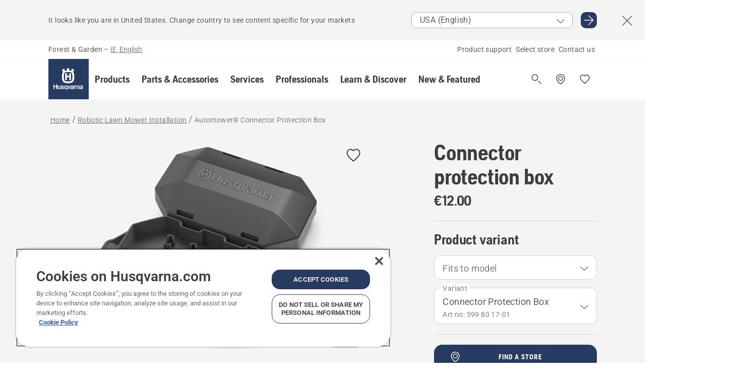

--- FILE ---
content_type: text/html; charset=utf-8
request_url: https://www.husqvarna.com/ie/robotic-lawn-mower-installation/automower-connector-protection-box/?article=599801701
body_size: 39900
content:

<!DOCTYPE html>
<html class="no-js" lang="en-ie" dir="ltr" data-theme="hbd">
<head>
    <meta charset="utf-8" />
    
    	<title>Husqvarna Automower&#174; Connector Protection Box | Husqvarna IE</title>
	<meta name="description" property="og:description" content="Sealed box for cable connectors. Protect connectors from moisture, water, snow, etc. during off-season." />
	<link rel="canonical" href="https://www.husqvarna.com/ie/robotic-lawn-mower-installation/automower-connector-protection-box/" />
	<meta property="og:title" content="Husqvarna Automower&#174; Connector Protection Box" />
	<meta property="og:image" content="https://www-static-nw.husqvarna.com/-/images/aprimo/husqvarna/robotic-mower-accessories/photos/studio/h310-1773.jpg?v=cea12f46d152aa71&amp;format=opengraph-cover" />
	<meta property="og:image:type" content="opengraph-cover" />
	<meta property="og:image:width" content="1200" />
	<meta property="og:image:height" content="630" />
	<meta property="og:type" content="website" />
	<meta property="og:url" content="https://www.husqvarna.com/ie/robotic-lawn-mower-installation/automower-connector-protection-box/" />
	<meta property="og:locale" content="en_IE" />

    <meta name="viewport" content="width=device-width, initial-scale=1.0" />

    <link rel="preload" href="https://www-static-nw.husqvarna.com/static/hbd/hbd-core.1ca59195.css" as="style">
    <link rel="preload" href="https://www-static-nw.husqvarna.com/static/hbd/hbd.4b7a0b6e.css" as="style">
    <link rel="preload" href="https://www-static-nw.husqvarna.com/static/hbd/runtime.ac1ff80f.js" as="script" crossorigin>
    <link rel="preload" href="https://www-static-nw.husqvarna.com/static/hbd/vendors.2c98486d.js" as="script" crossorigin>
    
    

    <link rel="preload" href="https://www-static-nw.husqvarna.com/static/hbd/hbd-core.99d874dd.js" as="script" crossorigin>
    <link rel="preload" href="https://www-static-nw.husqvarna.com/static/hbd/hbd-graphql.f3a493cf.js" as="script" crossorigin>
    <link rel="preload" href="https://www-static-nw.husqvarna.com/static/hbd/hbd.6a29ed72.js" as="script" crossorigin>
    
    <link rel="preload" href="https://www-static-nw.husqvarna.com/static/hbd/hbd-pdp.ef28eedf.js" as="script" crossorigin>


    <link rel="icon" href="https://www-static-nw.husqvarna.com/static/hbd/assets/hbd-favicon.6d6d9a4b.ico" sizes="any">

    <link rel="apple-touch-icon" href="https://www-static-nw.husqvarna.com/static/hbd/assets/hbd-touch-icon-iphone.843a0610.png">
    <link rel="apple-touch-icon" href="https://www-static-nw.husqvarna.com/static/hbd/assets/hbd-touch-icon-ipad.4b01de1e.png" sizes="152x152">
    <link rel="apple-touch-icon" href="https://www-static-nw.husqvarna.com/static/hbd/assets/hbd-touch-icon-iphone-retina.57cf865b.png" sizes="167x167">
    <link rel="apple-touch-icon" href="https://www-static-nw.husqvarna.com/static/hbd/assets/hbd-touch-icon-ipad-retina.7679ea01.png" sizes="180x180">

    <link rel="stylesheet" href="https://www-static-nw.husqvarna.com/static/hbd/vendors.8003d671.css" />
    
    

    <link rel="stylesheet" href="https://www-static-nw.husqvarna.com/static/hbd/hbd-core.1ca59195.css" />
    <link rel="stylesheet" href="https://www-static-nw.husqvarna.com/static/hbd/hbd.4b7a0b6e.css" />
    
    <link rel="stylesheet" href="https://www-static-nw.husqvarna.com/static/hbd/hbd-pdp.f8591817.css" >


    
    

    
    

    
    
    


    <script>
        window.mapsKey = "AIzaSyBkxZ6MKHzEw2VKJbP5uBwIp-kGHaE6Qjk";
    </script>
    
    
    <script>trackingLayer = {
  "siteInfo": {
    "environment": "Production",
    "instance": "NXTEVOCD3",
    "version": "1.0.281-1-g3053ec9254",
    "name": "hbd-ie-en-ie",
    "language": "en-ie",
    "languageCode": "en",
    "countryCode": "ie"
  },
  "pageInfo": {
    "globalUrl": "/accessories-category/robotic-lawn-mower-installation/mp-125561698",
    "globalTitle": "Automower® Connector Protection Box",
    "template": "AccessoryModel",
    "modified": "2025-12-16",
    "responseCode": 200,
    "itemId": "{E082251A-CFD0-463C-B9C2-E135C6662F3A}",
    "hrefLangId": "mp_125561698_pdp",
    "csuOwner": "RES"
  },
  "productInfo": {
    "name": "Connector protection box",
    "shortName": "Automower® Connector Protection Box",
    "category": "Robotic Lawn Mower Installation",
    "articleNumber": "599801701"
  }
};dataLayer = [trackingLayer];</script>
        <!-- Google Tag Manager -->
<script>
    (function (w, d, s, l, i) {
        w[l] = w[l] || []; w[l].push({
            'gtm.start':
                new Date().getTime(), event: 'gtm.js'
        }); var f = d.getElementsByTagName(s)[0],
            j = d.createElement(s), dl = l != 'dataLayer' ? '&l=' + l : ''; j.async = true; j.src =
            'https://www.googletagmanager.com/gtm.js?id=' + i + dl; f.parentNode.insertBefore(j, f);
    })(window, document, 'script', 'dataLayer', 'GTM-NWGSNK5');</script>
 <!-- End Google Tag Manager -->

    <script src="https://cdn.cookielaw.org/scripttemplates/otSDKStub.js" crossorigin="anonymous" data-document-language="true" type="text/javascript" charset="UTF-8" data-domain-script="151f5b04-1638-46b5-8a9a-c1b14ac32d77"></script>
<script type="text/javascript">
    function OptanonWrapper() { }
</script>


    
    <script id="hbd-schema" type="application/ld+json">{
  "@context": "https://schema.org",
  "@graph": [
    {
      "@type": "ItemPage",
      "name": "Connector protection box",
      "description": "Sealed box for cable connectors. Protect connectors from moisture, water, snow, etc. during off-season.",
      "url": "https://www.husqvarna.com/ie/robotic-lawn-mower-installation/automower-connector-protection-box/?article=599801701",
      "mainEntity": {
        "@type": "Product",
        "name": "Connector protection box",
        "@id": "https://www.husqvarna.com/ie/robotic-lawn-mower-installation/automower-connector-protection-box/",
        "image": [
          {
            "@type": "ImageObject",
            "url": [
              "https://www-static-nw.husqvarna.com/-/images/aprimo/husqvarna/robotic-mower-accessories/photos/studio/dz-156222.webp?v=ceca327b2a385d2a&format=SCHEMA_ORG_1_1",
              "https://www-static-nw.husqvarna.com/-/images/aprimo/husqvarna/robotic-mower-accessories/photos/studio/dz-156222.webp?v=ceca327bfac9dd3e&format=SCHEMA_ORG_4_3",
              "https://www-static-nw.husqvarna.com/-/images/aprimo/husqvarna/robotic-mower-accessories/photos/studio/dz-156222.webp?v=ceca327ba3b18a9e&format=SCHEMA_ORG_16_9"
            ],
            "caption": "Automower Connector Protection Box",
            "representativeOfPage": true
          },
          {
            "@type": "ImageObject",
            "url": [
              "https://www-static-nw.husqvarna.com/-/images/aprimo/husqvarna/robotic-mower-accessories/photos/studio/pb-267795.webp?v=e17a3d2c2a385d2a&format=SCHEMA_ORG_1_1",
              "https://www-static-nw.husqvarna.com/-/images/aprimo/husqvarna/robotic-mower-accessories/photos/studio/pb-267795.webp?v=e17a3d2cfac9dd3e&format=SCHEMA_ORG_4_3",
              "https://www-static-nw.husqvarna.com/-/images/aprimo/husqvarna/robotic-mower-accessories/photos/studio/pb-267795.webp?v=e17a3d2ca3b18a9e&format=SCHEMA_ORG_16_9"
            ],
            "caption": "Automower Connector Protection Box"
          },
          {
            "@type": "ImageObject",
            "url": [
              "https://www-static-nw.husqvarna.com/-/images/aprimo/husqvarna/robotic-mower-accessories/photos/feature/zm-452809.webp?v=de152af82a385d2a&format=SCHEMA_ORG_1_1",
              "https://www-static-nw.husqvarna.com/-/images/aprimo/husqvarna/robotic-mower-accessories/photos/feature/zm-452809.webp?v=de152af8fac9dd3e&format=SCHEMA_ORG_4_3",
              "https://www-static-nw.husqvarna.com/-/images/aprimo/husqvarna/robotic-mower-accessories/photos/feature/zm-452809.webp?v=de152af8a3b18a9e&format=SCHEMA_ORG_16_9"
            ],
            "caption": "Automower Connector Protection Box"
          }
        ],
        "mpn": "599801701",
        "sku": "599801701",
        "category": "Robotic Lawn Mower Installation",
        "brand": {
          "@type": "Brand",
          "name": "Husqvarna"
        },
        "additionalProperty": [],
        "offers": {
          "@type": "Offer",
          "price": 12.00,
          "priceCurrency": "EUR",
          "availability": "https://schema.org/InStoreOnly",
          "itemCondition": "https://schema.org/NewCondition"
        }
      }
    },
    {
      "@type": "BreadcrumbList",
      "itemListElement": [
        {
          "@type": "ListItem",
          "name": "Home",
          "item": "https://www.husqvarna.com/ie/",
          "position": 1
        },
        {
          "@type": "ListItem",
          "name": "Robotic Lawn Mower Installation",
          "item": "https://www.husqvarna.com/ie/robotic-lawn-mower-installation/",
          "position": 2
        },
        {
          "@type": "ListItem",
          "name": "Automower® Connector Protection Box",
          "item": "https://www.husqvarna.com/ie/robotic-lawn-mower-installation/automower-connector-protection-box/",
          "position": 3
        }
      ]
    }
  ]
}</script>
    
    
</head>
<body>
        <!-- Google Tag Manager (noscript) -->
    <noscript>
        <iframe src="https://www.googletagmanager.com/ns.html?id=GTM-NWGSNK5" title="Google Tag Manager"
                height="0" width="0" style="display:none;visibility:hidden"></iframe>
    </noscript>
    <!-- End Google Tag Manager (noscript) -->


    <div class="hui-page hbd-page">

        


<div id="react_0HNINRHBGP3UI"></div>
<script>window.addEventListener('DOMContentLoaded', function() {if (typeof(ReactDOMClient) !== "undefined") { ReactDOMClient.createRoot(document.getElementById("react_0HNINRHBGP3UI")).render(React.createElement(CountrySuggest, {"description":"It looks like you are in {country}. Change country to see content specific for your markets","selectOtherMarket":"Other country or area","messages":{"countrySelector.selectMarketLabel":"Select market","countrySelector.goToMarketAriaLabel":"Go to {market}","countrySelector.closeButtonAriaLabel":"Close country suggestion banner"},"locale":"en-IE"}))}});</script>


<div id="react_0HNINRHBGP3UJ"></div>
<script>window.addEventListener('DOMContentLoaded', function() {if (typeof(ReactDOMClient) !== "undefined") { ReactDOMClient.createRoot(document.getElementById("react_0HNINRHBGP3UJ")).render(React.createElement(TopBanner, {"links":[],"variant":"Primary"}))}});</script>


<div id="react_0HNINRHBGP3VA"><header role="banner" aria-label="Main" class="_0TxBeWAvvsz+vk4hhHa9vQ==" data-ui-component="MainNavigation"><div class="XMHQLqF4SUc-6-BDqsF81g=="><div class="uSBxaC7n uiIh47Y7 uzfsTf03" style="--ui-sm-py:2"><div class="uoCsWAYD uy09N2ne uPSM6-iw uiytIAkK" style="--ui-sm-gap:5"><div class="uVQHIWAi"><div class="Otw42WHdOq33OiEBWGgo1g== ugRU3HGQ uQ4aIXV3"><span class="uzD7pFtNwXhNcpkwszZKIw==">Forest &amp; Garden</span> <!-- -->–<!-- --> <button type="button" class="uo9X32Bd u32VY3YO fGtNKFe8iRS141ukKkPiCQ==">IE, English</button></div></div><nav aria-label="Services"><ul class="uPSM6-iw uiytIAkK mYHwRlTnk+zfCqgatOT-5g==" style="--ui-sm-gap:2"><li class="_8wMRltLUraQvGgDbsjQ+ag== ugRU3HGQ uxv-9nLh uQ4aIXV3" style="--ui-sm-px:1"><a href="/ie/support/" target="" title="" class="uZHfHJIn">Product support</a></li><li class="_8wMRltLUraQvGgDbsjQ+ag== ugRU3HGQ uxv-9nLh uQ4aIXV3" style="--ui-sm-px:1"><a href="/ie/store-locator/" target="" title="" class="uZHfHJIn">Select store</a></li><li class="_8wMRltLUraQvGgDbsjQ+ag== ugRU3HGQ uxv-9nLh uQ4aIXV3" style="--ui-sm-px:1"><a href="/ie/support/contact-us/" target="" title="" class="uZHfHJIn">Contact us</a></li></ul></nav></div></div></div><nav class="_77pHM-JHTSBT+EPE5DGvxA==" aria-label="Global"><div class="uSBxaC7n u6zSNzRt u3kAO-la"><div class="uoCsWAYD uPSM6-iw uY-d1Ts5 uiytIAkK" style="--ui-sm-gap:3;--ui-md-gap:4"><a id="8d1a3a0fb39941f1a87cf03f1725e59a" href="/ie/" class="uZHfHJIn uEj5WocNdINM0Urm5LHveQ==" aria-label="Home"><svg aria-hidden="true" class="us-NkA9u u3IFqJL8 u-GWObsf u2cpEdV0" style="--ui-sm-s:10;--ui-lg-s:15"><use href="/static/hbd/assets/icons.76d299f6.svg#husqvarna-logo-text"></use></svg></a><div class="u7hPjq9s b2SlaLFu1+jqcHsW+4Y+uw=="><div class="u7hPjq9s u4TFckAP"><div id="navigation-mobile-focus-trap-firstTrap" tabindex="0"></div><div class="ubrBIuT0 uxv-9nLh uoCsWAYD uiytIAkK PeuLjE-ersS6zotFzInbbQ==" style="--ui-sm-px:2"><div class="ucHWfxgX"><p class="ugRU3HGQ uFi7JbtY"></p></div><button type="button" class="u3OpNcWE uLGRsYIv uaIJqYxQ uy-IAAOs" style="--ui-btn-cx:50%;--ui-btn-cy:50%" aria-label="Close navigation"><svg aria-hidden="true" class="us-NkA9u uEC3XEnT u3IFqJL8" style="--ui-sm-s:5"><use href="/static/hbd/assets/icons.76d299f6.svg#close"></use></svg><span class="ub05h2c3"></span></button></div><div class="u7hPjq9s uiytIAkK uzwonL-u u5m-A9gv lvUmJ8bvxaPjtg-ZPIozwQ=="><div class="uGaFfQ4s uxv-9nLh ubE3ebLc uzfsTf03 u5nlXyxP u7hPjq9s uWPRFVaF uIg-hTmM" style="--ui-sm-px:6;--ui-lg-px:0;--ui-sm-py:3;--ui-lg-py:0"><div class="u7hPjq9s oBD4wcuDfDFXgyClNP76Lg=="><div class="OQ1fhZeHedPk-AjsJfeezA=="><div><div class="NQn52AVwHjwOFmJrBTm5Yw== XjlailUrV2bP-RqA+LYnOQ=="><button type="button" class="uo9X32Bd uxv-9nLh ur8NhxWr uzfsTf03 TFL5h9tGVKroYlKVY7J6bQ== XkUF-LJs9eW46umbiS8F1g==" style="--ui-sm-px:4;--ui-md-px:3;--ui-sm-py:3" aria-expanded="false"><span class="u7hPjq9s u18bDcVI uVlWFPAP uoCsWAYD uy09N2ne uPSM6-iw uiytIAkK buiDgiJ9y3SPg1VSKFN9uA==" style="--ui-sm-gap:4"><span class="X9D68nbjuhd172ecd9Wfow== ugRU3HGQ ujd3WTBv">Products</span><svg aria-hidden="true" class="us-NkA9u ui-rtl-mirror VtqcbORui8y5RkkLxQDggA== u3IFqJL8" style="--ui-sm-s:4"><use href="/static/hbd/assets/icons.76d299f6.svg#angle-right"></use></svg></span></button><div class="u7hPjq9s kXdilRabscSe4z3w-lqxcg=="><div class="uSBxaC7n u6zSNzRt u3kAO-la"><div class="u7hPjq9s uzfsTf03 u5nlXyxP uiytIAkK _2i0aDB1RZKfG7AvCnQ4AqA==" style="--ui-sm-py:0;--ui-lg-py:10"><div class="u7hPjq9s ucE0xXE4 uVQHIWAi _8+3oB-uW4DaUU6j9zPGIxw==" style="--ui-lg-w:71" data-depth="2"><div class="-W-J9rZ4QZeo5-Ep2E033Q=="><button type="button" class="uo9X32Bd u7hPjq9s uQy-zy5Z pRy+lhrJQUOIQXLdo2nERQ==" style="--ui-sm-br:4"><div class="u18bDcVI uoCsWAYD uy09N2ne uPSM6-iw uiytIAkK" style="--ui-sm-gap:4"><p class="jx9YjxawtpFnz91SqZVTeg== ugRU3HGQ ufOfyEzZ">Sawing &amp; Cutting</p><svg aria-hidden="true" class="us-NkA9u ui-rtl-mirror u3IFqJL8" style="--ui-sm-s:4"><use href="/static/hbd/assets/icons.76d299f6.svg#angle-right"></use></svg></div></button></div><div class="-W-J9rZ4QZeo5-Ep2E033Q=="><button type="button" class="uo9X32Bd u7hPjq9s uQy-zy5Z pRy+lhrJQUOIQXLdo2nERQ==" style="--ui-sm-br:4"><div class="u18bDcVI uoCsWAYD uy09N2ne uPSM6-iw uiytIAkK" style="--ui-sm-gap:4"><p class="jx9YjxawtpFnz91SqZVTeg== ugRU3HGQ ufOfyEzZ">Lawn Mowing</p><svg aria-hidden="true" class="us-NkA9u ui-rtl-mirror u3IFqJL8" style="--ui-sm-s:4"><use href="/static/hbd/assets/icons.76d299f6.svg#angle-right"></use></svg></div></button></div><div class="-W-J9rZ4QZeo5-Ep2E033Q=="><button type="button" class="uo9X32Bd u7hPjq9s uQy-zy5Z pRy+lhrJQUOIQXLdo2nERQ==" style="--ui-sm-br:4"><div class="u18bDcVI uoCsWAYD uy09N2ne uPSM6-iw uiytIAkK" style="--ui-sm-gap:4"><p class="jx9YjxawtpFnz91SqZVTeg== ugRU3HGQ ufOfyEzZ">Trimming &amp; Clearing</p><svg aria-hidden="true" class="us-NkA9u ui-rtl-mirror u3IFqJL8" style="--ui-sm-s:4"><use href="/static/hbd/assets/icons.76d299f6.svg#angle-right"></use></svg></div></button></div><div class="-W-J9rZ4QZeo5-Ep2E033Q=="><button type="button" class="uo9X32Bd u7hPjq9s uQy-zy5Z pRy+lhrJQUOIQXLdo2nERQ==" style="--ui-sm-br:4"><div class="u18bDcVI uoCsWAYD uy09N2ne uPSM6-iw uiytIAkK" style="--ui-sm-gap:4"><p class="jx9YjxawtpFnz91SqZVTeg== ugRU3HGQ ufOfyEzZ">Soil, Turf &amp; Grounds Care</p><svg aria-hidden="true" class="us-NkA9u ui-rtl-mirror u3IFqJL8" style="--ui-sm-s:4"><use href="/static/hbd/assets/icons.76d299f6.svg#angle-right"></use></svg></div></button></div><div class="-W-J9rZ4QZeo5-Ep2E033Q=="><button type="button" class="uo9X32Bd u7hPjq9s uQy-zy5Z pRy+lhrJQUOIQXLdo2nERQ==" style="--ui-sm-br:4"><div class="u18bDcVI uoCsWAYD uy09N2ne uPSM6-iw uiytIAkK" style="--ui-sm-gap:4"><p class="jx9YjxawtpFnz91SqZVTeg== ugRU3HGQ ufOfyEzZ">Cleaning</p><svg aria-hidden="true" class="us-NkA9u ui-rtl-mirror u3IFqJL8" style="--ui-sm-s:4"><use href="/static/hbd/assets/icons.76d299f6.svg#angle-right"></use></svg></div></button></div><div class="-W-J9rZ4QZeo5-Ep2E033Q=="><button type="button" class="uo9X32Bd u7hPjq9s uQy-zy5Z pRy+lhrJQUOIQXLdo2nERQ==" style="--ui-sm-br:4"><div class="u18bDcVI uoCsWAYD uy09N2ne uPSM6-iw uiytIAkK" style="--ui-sm-gap:4"><p class="jx9YjxawtpFnz91SqZVTeg== ugRU3HGQ ufOfyEzZ">Battery Powered</p><svg aria-hidden="true" class="us-NkA9u ui-rtl-mirror u3IFqJL8" style="--ui-sm-s:4"><use href="/static/hbd/assets/icons.76d299f6.svg#angle-right"></use></svg></div></button></div><div class="-W-J9rZ4QZeo5-Ep2E033Q=="><button type="button" class="uo9X32Bd u7hPjq9s uQy-zy5Z pRy+lhrJQUOIQXLdo2nERQ==" style="--ui-sm-br:4"><div class="u18bDcVI uoCsWAYD uy09N2ne uPSM6-iw uiytIAkK" style="--ui-sm-gap:4"><p class="jx9YjxawtpFnz91SqZVTeg== ugRU3HGQ ufOfyEzZ">Equipment, Clothing &amp; Consumables</p><svg aria-hidden="true" class="us-NkA9u ui-rtl-mirror u3IFqJL8" style="--ui-sm-s:4"><use href="/static/hbd/assets/icons.76d299f6.svg#angle-right"></use></svg></div></button></div><div class="-W-J9rZ4QZeo5-Ep2E033Q=="><button type="button" class="uo9X32Bd u7hPjq9s uQy-zy5Z pRy+lhrJQUOIQXLdo2nERQ==" style="--ui-sm-br:4"><div class="u18bDcVI uoCsWAYD uy09N2ne uPSM6-iw uiytIAkK" style="--ui-sm-gap:4"><p class="jx9YjxawtpFnz91SqZVTeg== ugRU3HGQ ufOfyEzZ">Parts &amp; Accessories</p><svg aria-hidden="true" class="us-NkA9u ui-rtl-mirror u3IFqJL8" style="--ui-sm-s:4"><use href="/static/hbd/assets/icons.76d299f6.svg#angle-right"></use></svg></div></button></div></div><div class="u7hPjq9s uWswdYXc uQS9r--H uiytIAkK WkEDtZkgC+40Lw8boYJ2qw==" data-depth="3"><div class="ucHWfxgX uHXX0h5Y _6UOc4C0vnhav0d3+YsdBWg=="><div class="uiytIAkK uzwonL-u u5m-A9gv UHSSs8xTz2RiBtlmwOG7Sw=="><div class="uGaFfQ4s uZPpfqyY uoNhSvTV uBwO2KAL urQOBR1Y uWPRFVaF uemGGq7c" style="--ui-sm-pr:0;--ui-lg-pr:7;--ui-sm-pl:0;--ui-lg-pl:15"><div><div class="o9vVNf-rpSGSZ89XN8g8Xw=="><div style="width:50%"><div class="uUjJLonN UeLm27Vt5pb3WicR6onRVQ==" style="--ui-sm-mb:8"><div id="link-group-title_chainsaws" class="eKweNcVlyCgajR+zjBZJPg== ugRU3HGQ uUjJLonN ufOfyEzZ" style="--ui-sm-mb:3">Chainsaws</div><ul class="EEh7+UCRq-JKFpuVwu2vXQ==" aria-labelledby="link-group-title_chainsaws"><li class="qbJuONFqWw8KTndKhl89Zw== ugRU3HGQ uQ4aIXV3"><a href="/ie/chainsaws/" class="uZHfHJIn pRKxpccoL3RWAFYoYQ179g==">All Chainsaws</a></li><li class="qbJuONFqWw8KTndKhl89Zw== ugRU3HGQ uQ4aIXV3"><a href="/ie/chainsaws/professional-chainsaws/" class="uZHfHJIn pRKxpccoL3RWAFYoYQ179g==">Professional Chainsaws</a></li><li class="qbJuONFqWw8KTndKhl89Zw== ugRU3HGQ uQ4aIXV3"><a href="/ie/chainsaws/battery-electric-chainsaws/" class="uZHfHJIn pRKxpccoL3RWAFYoYQ179g==">Battery &amp; Electric Chainsaws</a></li><li class="qbJuONFqWw8KTndKhl89Zw== ugRU3HGQ uQ4aIXV3"><a href="/ie/chainsaws/petrol-chainsaws/" class="uZHfHJIn pRKxpccoL3RWAFYoYQ179g==">Petrol Chainsaws</a></li><li class="qbJuONFqWw8KTndKhl89Zw== ugRU3HGQ uQ4aIXV3"><a href="/ie/chainsaws/tree-care-chainsaws/" class="uZHfHJIn pRKxpccoL3RWAFYoYQ179g==">Tree Care Chainsaws</a></li><li class="qbJuONFqWw8KTndKhl89Zw== ugRU3HGQ uQ4aIXV3"><a href="/ie/parts-for-chainsaws/" class="uZHfHJIn pRKxpccoL3RWAFYoYQ179g==">All parts &amp; accessories For Chainsaws</a></li></ul></div><div class="uUjJLonN UeLm27Vt5pb3WicR6onRVQ==" style="--ui-sm-mb:8"><div id="link-group-title_powerCutters" class="eKweNcVlyCgajR+zjBZJPg== ugRU3HGQ uUjJLonN ufOfyEzZ" style="--ui-sm-mb:3">Power Cutters</div><ul class="EEh7+UCRq-JKFpuVwu2vXQ==" aria-labelledby="link-group-title_powerCutters"><li class="qbJuONFqWw8KTndKhl89Zw== ugRU3HGQ uQ4aIXV3"><a href="/ie/power-cutters/" class="uZHfHJIn pRKxpccoL3RWAFYoYQ179g==">All Power Cutters</a></li><li class="qbJuONFqWw8KTndKhl89Zw== ugRU3HGQ uQ4aIXV3"><a href="/ie/power-cutters/battery-electric-power-cutters/" class="uZHfHJIn pRKxpccoL3RWAFYoYQ179g==">Battery &amp; Electric Power Cutters</a></li><li class="qbJuONFqWw8KTndKhl89Zw== ugRU3HGQ uQ4aIXV3"><a href="/ie/power-cutters/petrol-power-cutters/" class="uZHfHJIn pRKxpccoL3RWAFYoYQ179g==">Petrol Power Cutters</a></li><li class="qbJuONFqWw8KTndKhl89Zw== ugRU3HGQ uQ4aIXV3"><a href="/ie/parts-for-power-cutters/" class="uZHfHJIn pRKxpccoL3RWAFYoYQ179g==">All parts &amp; accessories For Power Cutters</a></li></ul></div></div><div style="width:50%"><div class="uUjJLonN UeLm27Vt5pb3WicR6onRVQ==" style="--ui-sm-mb:8"><div id="link-group-title_poleSaws" class="eKweNcVlyCgajR+zjBZJPg== ugRU3HGQ uUjJLonN ufOfyEzZ" style="--ui-sm-mb:3">Pole Saws</div><ul class="EEh7+UCRq-JKFpuVwu2vXQ==" aria-labelledby="link-group-title_poleSaws"><li class="qbJuONFqWw8KTndKhl89Zw== ugRU3HGQ uQ4aIXV3"><a href="/ie/pole-saws/" class="uZHfHJIn pRKxpccoL3RWAFYoYQ179g==">All Pole Saws</a></li><li class="qbJuONFqWw8KTndKhl89Zw== ugRU3HGQ uQ4aIXV3"><a href="/ie/pole-saws/professional-pole-saws/" class="uZHfHJIn pRKxpccoL3RWAFYoYQ179g==">Professional Pole Saws</a></li><li class="qbJuONFqWw8KTndKhl89Zw== ugRU3HGQ uQ4aIXV3"><a href="/ie/pole-saws/battery-electric-pole-saws/" class="uZHfHJIn pRKxpccoL3RWAFYoYQ179g==">Battery &amp; Electric Pole Saws</a></li><li class="qbJuONFqWw8KTndKhl89Zw== ugRU3HGQ uQ4aIXV3"><a href="/ie/pole-saws/petrol-pole-saws/" class="uZHfHJIn pRKxpccoL3RWAFYoYQ179g==">Petrol Pole Saws</a></li><li class="qbJuONFqWw8KTndKhl89Zw== ugRU3HGQ uQ4aIXV3"><a href="/ie/parts-for-pole-saws/" class="uZHfHJIn pRKxpccoL3RWAFYoYQ179g==">All parts &amp; accessories For Pole Saws</a></li></ul></div><div class="uUjJLonN UeLm27Vt5pb3WicR6onRVQ==" style="--ui-sm-mb:0"><div id="link-group-title_pruners" class="eKweNcVlyCgajR+zjBZJPg== ugRU3HGQ uUjJLonN ufOfyEzZ" style="--ui-sm-mb:3">Pruners</div><ul class="EEh7+UCRq-JKFpuVwu2vXQ==" aria-labelledby="link-group-title_pruners"><li class="qbJuONFqWw8KTndKhl89Zw== ugRU3HGQ uQ4aIXV3"><a href="/ie/pruners-secateurs/" class="uZHfHJIn pRKxpccoL3RWAFYoYQ179g==">All Pruners &amp; Secateurs</a></li></ul></div></div></div></div></div></div></div><div class="um1EQgy- uVQHIWAi"><div class="xAH2w+5ebH696x92Kx0-og=="><div class="s-Cazjv0GCC0BV2R4zeycQ== ugRU3HGQ uUjJLonN ufOfyEzZ" style="--ui-sm-mb:3">Also view</div><ul class="faxdOLQmEUIN1IDU9u82hQ=="><li class="UzfNh-QBouRiq0Xj9LRSDg== ugRU3HGQ uQ4aIXV3"><a href="/ie/learn-and-discover/bars-and-chains-guide/" class="uZHfHJIn Vfwu2SwB2mQinKhNngvUiA==">Bars &amp; chains guide</a></li><li class="UzfNh-QBouRiq0Xj9LRSDg== ugRU3HGQ uQ4aIXV3"><a href="/ie/forestry-tools-and-axes/" class="uZHfHJIn Vfwu2SwB2mQinKhNngvUiA==">Forestry Tools and Axes</a></li><li class="UzfNh-QBouRiq0Xj9LRSDg== ugRU3HGQ uQ4aIXV3"><a href="/ie/services/fleet-services/" class="uZHfHJIn Vfwu2SwB2mQinKhNngvUiA==">Husqvarna Fleet Services™</a></li></ul></div></div></div><div class="u7hPjq9s uWswdYXc uQS9r--H uiytIAkK WkEDtZkgC+40Lw8boYJ2qw==" data-depth="3"><div class="ucHWfxgX uHXX0h5Y _6UOc4C0vnhav0d3+YsdBWg=="><div class="uiytIAkK uzwonL-u u5m-A9gv UHSSs8xTz2RiBtlmwOG7Sw=="><div class="uGaFfQ4s uZPpfqyY uoNhSvTV uBwO2KAL urQOBR1Y uWPRFVaF uemGGq7c" style="--ui-sm-pr:0;--ui-lg-pr:7;--ui-sm-pl:0;--ui-lg-pl:15"><div><div class="o9vVNf-rpSGSZ89XN8g8Xw=="><div style="width:50%"><div class="uUjJLonN UeLm27Vt5pb3WicR6onRVQ==" style="--ui-sm-mb:8"><div id="link-group-title_roboticLawnMowers" class="eKweNcVlyCgajR+zjBZJPg== ugRU3HGQ uUjJLonN ufOfyEzZ" style="--ui-sm-mb:3">Robotic Lawn Mowers</div><ul class="EEh7+UCRq-JKFpuVwu2vXQ==" aria-labelledby="link-group-title_roboticLawnMowers"><li class="qbJuONFqWw8KTndKhl89Zw== ugRU3HGQ uQ4aIXV3"><a href="/ie/robotic-lawn-mowers/" class="uZHfHJIn pRKxpccoL3RWAFYoYQ179g==">All Robotic Lawn Mowers</a></li><li class="qbJuONFqWw8KTndKhl89Zw== ugRU3HGQ uQ4aIXV3"><a href="/ie/robotic-lawn-mowers/commercial-robotic-lawn-mowers/" class="uZHfHJIn pRKxpccoL3RWAFYoYQ179g==">Commercial Robotic Lawn Mowers</a></li><li class="qbJuONFqWw8KTndKhl89Zw== ugRU3HGQ uQ4aIXV3"><a href="/ie/robotic-lawn-mowers/residential-robotic-lawn-mowers/" class="uZHfHJIn pRKxpccoL3RWAFYoYQ179g==">Residential Robotic Lawn Mowers</a></li><li class="qbJuONFqWw8KTndKhl89Zw== ugRU3HGQ uQ4aIXV3"><a href="/ie/robotic-lawn-mowers/without-perimeter-wire/" class="uZHfHJIn pRKxpccoL3RWAFYoYQ179g==">Robotic Lawn Mowers Without Perimeter Wire</a></li><li class="qbJuONFqWw8KTndKhl89Zw== ugRU3HGQ uQ4aIXV3"><a href="/ie/parts-for-robotic-lawn-mowers/" class="uZHfHJIn pRKxpccoL3RWAFYoYQ179g==">All parts &amp; accessories For Robotic Lawn Mowers</a></li></ul></div><div class="uUjJLonN UeLm27Vt5pb3WicR6onRVQ==" style="--ui-sm-mb:8"><div id="link-group-title_zeroTurnMowers" class="eKweNcVlyCgajR+zjBZJPg== ugRU3HGQ uUjJLonN ufOfyEzZ" style="--ui-sm-mb:3">Zero-Turn Mowers</div><ul class="EEh7+UCRq-JKFpuVwu2vXQ==" aria-labelledby="link-group-title_zeroTurnMowers"><li class="qbJuONFqWw8KTndKhl89Zw== ugRU3HGQ uQ4aIXV3"><a href="/ie/zero-turn-mowers/" class="uZHfHJIn pRKxpccoL3RWAFYoYQ179g==">All Zero-Turn Mowers</a></li><li class="qbJuONFqWw8KTndKhl89Zw== ugRU3HGQ uQ4aIXV3"><a href="/ie/zero-turn-mowers/commercial-zero-turn-mowers/" class="uZHfHJIn pRKxpccoL3RWAFYoYQ179g==">Commercial Zero-Turn Mowers</a></li></ul></div><div class="uUjJLonN UeLm27Vt5pb3WicR6onRVQ==" style="--ui-sm-mb:0"><div id="link-group-title_gardenTractors" class="eKweNcVlyCgajR+zjBZJPg== ugRU3HGQ uUjJLonN ufOfyEzZ" style="--ui-sm-mb:3">Garden Tractors</div><ul class="EEh7+UCRq-JKFpuVwu2vXQ==" aria-labelledby="link-group-title_gardenTractors"><li class="qbJuONFqWw8KTndKhl89Zw== ugRU3HGQ uQ4aIXV3"><a href="/ie/garden-tractors/" class="uZHfHJIn pRKxpccoL3RWAFYoYQ179g==">All Garden Tractors</a></li><li class="qbJuONFqWw8KTndKhl89Zw== ugRU3HGQ uQ4aIXV3"><a href="/ie/parts-for-garden-tractors/" class="uZHfHJIn pRKxpccoL3RWAFYoYQ179g==">All parts &amp; accessories For Garden Tractors</a></li></ul></div></div><div style="width:50%"><div class="uUjJLonN UeLm27Vt5pb3WicR6onRVQ==" style="--ui-sm-mb:8"><div id="link-group-title_lawnMowers" class="eKweNcVlyCgajR+zjBZJPg== ugRU3HGQ uUjJLonN ufOfyEzZ" style="--ui-sm-mb:3">Lawn Mowers</div><ul class="EEh7+UCRq-JKFpuVwu2vXQ==" aria-labelledby="link-group-title_lawnMowers"><li class="qbJuONFqWw8KTndKhl89Zw== ugRU3HGQ uQ4aIXV3"><a href="/ie/lawn-mowers/" class="uZHfHJIn pRKxpccoL3RWAFYoYQ179g==">All Lawn Mowers</a></li><li class="qbJuONFqWw8KTndKhl89Zw== ugRU3HGQ uQ4aIXV3"><a href="/ie/lawn-mowers/commercial-lawn-mowers/" class="uZHfHJIn pRKxpccoL3RWAFYoYQ179g==">Commercial Lawn Mowers</a></li><li class="qbJuONFqWw8KTndKhl89Zw== ugRU3HGQ uQ4aIXV3"><a href="/ie/lawn-mowers/battery-electric-lawn-mowers/" class="uZHfHJIn pRKxpccoL3RWAFYoYQ179g==">Battery &amp; Electric Lawn Mowers</a></li><li class="qbJuONFqWw8KTndKhl89Zw== ugRU3HGQ uQ4aIXV3"><a href="/ie/lawn-mowers/petrol-lawn-mowers/" class="uZHfHJIn pRKxpccoL3RWAFYoYQ179g==">Petrol Lawn Mowers</a></li><li class="qbJuONFqWw8KTndKhl89Zw== ugRU3HGQ uQ4aIXV3"><a href="/ie/parts-for-lawn-mowers/" class="uZHfHJIn pRKxpccoL3RWAFYoYQ179g==">All parts &amp; accessories For Lawn Mowers</a></li></ul></div><div class="uUjJLonN UeLm27Vt5pb3WicR6onRVQ==" style="--ui-sm-mb:8"><div id="link-group-title_rideOnFrontMowers" class="eKweNcVlyCgajR+zjBZJPg== ugRU3HGQ uUjJLonN ufOfyEzZ" style="--ui-sm-mb:3">Ride-On Front Mowers</div><ul class="EEh7+UCRq-JKFpuVwu2vXQ==" aria-labelledby="link-group-title_rideOnFrontMowers"><li class="qbJuONFqWw8KTndKhl89Zw== ugRU3HGQ uQ4aIXV3"><a href="/ie/ride-on-front-mowers/" class="uZHfHJIn pRKxpccoL3RWAFYoYQ179g==">All Ride-On Front Mowers</a></li><li class="qbJuONFqWw8KTndKhl89Zw== ugRU3HGQ uQ4aIXV3"><a href="/ie/ride-on-front-mowers/commercial-ride-on-front-mowers/" class="uZHfHJIn pRKxpccoL3RWAFYoYQ179g==">Commercial Ride-On Front Mowers</a></li><li class="qbJuONFqWw8KTndKhl89Zw== ugRU3HGQ uQ4aIXV3"><a href="/ie/ride-on-front-mowers/residential-ride-on-front-mowers/" class="uZHfHJIn pRKxpccoL3RWAFYoYQ179g==">Residential Ride-On Front Mowers</a></li><li class="qbJuONFqWw8KTndKhl89Zw== ugRU3HGQ uQ4aIXV3"><a href="/ie/parts-for-ride-on-front-mowers/" class="uZHfHJIn pRKxpccoL3RWAFYoYQ179g==">All parts &amp; accessories For Ride-On Front Mowers</a></li></ul></div></div></div></div></div></div></div><div class="um1EQgy- uVQHIWAi"><div class="xAH2w+5ebH696x92Kx0-og=="><div class="s-Cazjv0GCC0BV2R4zeycQ== ugRU3HGQ uUjJLonN ufOfyEzZ" style="--ui-sm-mb:3">Also view</div><ul class="faxdOLQmEUIN1IDU9u82hQ=="><li class="UzfNh-QBouRiq0Xj9LRSDg== ugRU3HGQ uQ4aIXV3"><a href="/ie/learn-and-discover/automower-buying-guide/" class="uZHfHJIn Vfwu2SwB2mQinKhNngvUiA==">Automower Buying Guide</a></li><li class="UzfNh-QBouRiq0Xj9LRSDg== ugRU3HGQ uQ4aIXV3"><a href="/ie/industries-and-solutions/ceora/" class="uZHfHJIn Vfwu2SwB2mQinKhNngvUiA==">﻿Husqvarna CEORA™ – Professional large scale turf care</a></li><li class="UzfNh-QBouRiq0Xj9LRSDg== ugRU3HGQ uQ4aIXV3"><a href="/ie/services/automower-connect/" class="uZHfHJIn Vfwu2SwB2mQinKhNngvUiA==">Automower® Connect</a></li></ul></div></div></div><div class="u7hPjq9s uWswdYXc uQS9r--H uiytIAkK WkEDtZkgC+40Lw8boYJ2qw==" data-depth="3"><div class="ucHWfxgX uHXX0h5Y _6UOc4C0vnhav0d3+YsdBWg=="><div class="uiytIAkK uzwonL-u u5m-A9gv UHSSs8xTz2RiBtlmwOG7Sw=="><div class="uGaFfQ4s uZPpfqyY uoNhSvTV uBwO2KAL urQOBR1Y uWPRFVaF uemGGq7c" style="--ui-sm-pr:0;--ui-lg-pr:7;--ui-sm-pl:0;--ui-lg-pl:15"><div><div class="o9vVNf-rpSGSZ89XN8g8Xw=="><div style="width:50%"><div class="uUjJLonN UeLm27Vt5pb3WicR6onRVQ==" style="--ui-sm-mb:8"><div id="link-group-title_brushcutters" class="eKweNcVlyCgajR+zjBZJPg== ugRU3HGQ uUjJLonN ufOfyEzZ" style="--ui-sm-mb:3">Brushcutters</div><ul class="EEh7+UCRq-JKFpuVwu2vXQ==" aria-labelledby="link-group-title_brushcutters"><li class="qbJuONFqWw8KTndKhl89Zw== ugRU3HGQ uQ4aIXV3"><a href="/ie/brushcutters/" class="uZHfHJIn pRKxpccoL3RWAFYoYQ179g==">All Brushcutters</a></li><li class="qbJuONFqWw8KTndKhl89Zw== ugRU3HGQ uQ4aIXV3"><a href="/ie/brushcutters/professional-brushcutters/" class="uZHfHJIn pRKxpccoL3RWAFYoYQ179g==">Professional Brushcutters</a></li><li class="qbJuONFqWw8KTndKhl89Zw== ugRU3HGQ uQ4aIXV3"><a href="/ie/brushcutters/battery-electric-brushcutters/" class="uZHfHJIn pRKxpccoL3RWAFYoYQ179g==">Battery &amp; Electric Brushcutters</a></li><li class="qbJuONFqWw8KTndKhl89Zw== ugRU3HGQ uQ4aIXV3"><a href="/ie/brushcutters/petrol-brushcutters/" class="uZHfHJIn pRKxpccoL3RWAFYoYQ179g==">Petrol Brushcutters</a></li><li class="qbJuONFqWw8KTndKhl89Zw== ugRU3HGQ uQ4aIXV3"><a href="/ie/parts-for-trimmers-and-brushcutters/" class="uZHfHJIn pRKxpccoL3RWAFYoYQ179g==">All parts &amp; accessories For Grass Trimmers and Brushcutters</a></li></ul></div><div class="uUjJLonN UeLm27Vt5pb3WicR6onRVQ==" style="--ui-sm-mb:8"><div id="link-group-title_hedgeTrimmers" class="eKweNcVlyCgajR+zjBZJPg== ugRU3HGQ uUjJLonN ufOfyEzZ" style="--ui-sm-mb:3">Hedge Trimmers</div><ul class="EEh7+UCRq-JKFpuVwu2vXQ==" aria-labelledby="link-group-title_hedgeTrimmers"><li class="qbJuONFqWw8KTndKhl89Zw== ugRU3HGQ uQ4aIXV3"><a href="/ie/hedge-trimmers/" class="uZHfHJIn pRKxpccoL3RWAFYoYQ179g==">All Hedge Trimmers</a></li><li class="qbJuONFqWw8KTndKhl89Zw== ugRU3HGQ uQ4aIXV3"><a href="/ie/hedge-trimmers/professional-hedge-trimmers/" class="uZHfHJIn pRKxpccoL3RWAFYoYQ179g==">Professional Hedge Trimmers</a></li><li class="qbJuONFqWw8KTndKhl89Zw== ugRU3HGQ uQ4aIXV3"><a href="/ie/hedge-trimmers/battery-electric-hedge-trimmers/" class="uZHfHJIn pRKxpccoL3RWAFYoYQ179g==">Battery &amp; Electric Hedge Trimmers</a></li><li class="qbJuONFqWw8KTndKhl89Zw== ugRU3HGQ uQ4aIXV3"><a href="/ie/hedge-trimmers/petrol-hedge-trimmers/" class="uZHfHJIn pRKxpccoL3RWAFYoYQ179g==">Petrol Hedge Trimmers</a></li><li class="qbJuONFqWw8KTndKhl89Zw== ugRU3HGQ uQ4aIXV3"><a href="/ie/hedge-trimmers/pole-hedge-trimmers/" class="uZHfHJIn pRKxpccoL3RWAFYoYQ179g==">Pole Hedge Trimmers</a></li><li class="qbJuONFqWw8KTndKhl89Zw== ugRU3HGQ uQ4aIXV3"><a href="/ie/hedge-trimmers/shrub-shears/" class="uZHfHJIn pRKxpccoL3RWAFYoYQ179g==">Shrub shears</a></li><li class="qbJuONFqWw8KTndKhl89Zw== ugRU3HGQ uQ4aIXV3"><a href="/ie/parts-for-hedge-trimmers/" class="uZHfHJIn pRKxpccoL3RWAFYoYQ179g==">All parts &amp; accessories For Hedge Trimmers</a></li></ul></div></div><div style="width:50%"><div class="uUjJLonN UeLm27Vt5pb3WicR6onRVQ==" style="--ui-sm-mb:8"><div id="link-group-title_grassTrimmers" class="eKweNcVlyCgajR+zjBZJPg== ugRU3HGQ uUjJLonN ufOfyEzZ" style="--ui-sm-mb:3">Grass Trimmers</div><ul class="EEh7+UCRq-JKFpuVwu2vXQ==" aria-labelledby="link-group-title_grassTrimmers"><li class="qbJuONFqWw8KTndKhl89Zw== ugRU3HGQ uQ4aIXV3"><a href="/ie/grass-trimmers/" class="uZHfHJIn pRKxpccoL3RWAFYoYQ179g==">All Grass Trimmers</a></li><li class="qbJuONFqWw8KTndKhl89Zw== ugRU3HGQ uQ4aIXV3"><a href="/ie/grass-trimmers/professional-grass-trimmers/" class="uZHfHJIn pRKxpccoL3RWAFYoYQ179g==">Professional Grass Trimmers</a></li><li class="qbJuONFqWw8KTndKhl89Zw== ugRU3HGQ uQ4aIXV3"><a href="/ie/grass-trimmers/battery-electric-grass-trimmers/" class="uZHfHJIn pRKxpccoL3RWAFYoYQ179g==">Battery &amp; Electric Grass Trimmers</a></li><li class="qbJuONFqWw8KTndKhl89Zw== ugRU3HGQ uQ4aIXV3"><a href="/ie/grass-trimmers/petrol-grass-trimmers/" class="uZHfHJIn pRKxpccoL3RWAFYoYQ179g==">Petrol Grass Trimmers</a></li><li class="qbJuONFqWw8KTndKhl89Zw== ugRU3HGQ uQ4aIXV3"><a href="/ie/grass-trimmers/combi-trimmers/" class="uZHfHJIn pRKxpccoL3RWAFYoYQ179g==">Combi Trimmers</a></li><li class="qbJuONFqWw8KTndKhl89Zw== ugRU3HGQ uQ4aIXV3"><a href="/ie/parts-for-trimmers-and-brushcutters/" class="uZHfHJIn pRKxpccoL3RWAFYoYQ179g==">All parts &amp; accessories For Grass Trimmers and Brushcutters</a></li></ul></div><div class="uUjJLonN UeLm27Vt5pb3WicR6onRVQ==" style="--ui-sm-mb:0"><div id="link-group-title_forestryClearingSaws" class="eKweNcVlyCgajR+zjBZJPg== ugRU3HGQ uUjJLonN ufOfyEzZ" style="--ui-sm-mb:3">Forestry Clearing Saws</div><ul class="EEh7+UCRq-JKFpuVwu2vXQ==" aria-labelledby="link-group-title_forestryClearingSaws"><li class="qbJuONFqWw8KTndKhl89Zw== ugRU3HGQ uQ4aIXV3"><a href="/ie/forestry-clearing-saws/" class="uZHfHJIn pRKxpccoL3RWAFYoYQ179g==">All Forestry Clearing Saws</a></li><li class="qbJuONFqWw8KTndKhl89Zw== ugRU3HGQ uQ4aIXV3"><a href="/ie/parts-for-forestry-clearing-saws/" class="uZHfHJIn pRKxpccoL3RWAFYoYQ179g==">All parts &amp; accessories For Forestry Clearing Saws</a></li></ul></div></div></div></div></div></div></div><div class="um1EQgy- uVQHIWAi"><div class="xAH2w+5ebH696x92Kx0-og=="><div class="s-Cazjv0GCC0BV2R4zeycQ== ugRU3HGQ uUjJLonN ufOfyEzZ" style="--ui-sm-mb:3">Also view</div><ul class="faxdOLQmEUIN1IDU9u82hQ=="><li class="UzfNh-QBouRiq0Xj9LRSDg== ugRU3HGQ uQ4aIXV3"><a href="/ie/trimmer-heads/" class="uZHfHJIn Vfwu2SwB2mQinKhNngvUiA==">Trimmer Heads</a></li><li class="UzfNh-QBouRiq0Xj9LRSDg== ugRU3HGQ uQ4aIXV3"><a href="/ie/trimmer-lines/" class="uZHfHJIn Vfwu2SwB2mQinKhNngvUiA==">Trimmer Lines</a></li><li class="UzfNh-QBouRiq0Xj9LRSDg== ugRU3HGQ uQ4aIXV3"><a href="/ie/services/fleet-services/" class="uZHfHJIn Vfwu2SwB2mQinKhNngvUiA==">Husqvarna Fleet Services™</a></li></ul></div></div></div><div class="u7hPjq9s uWswdYXc uQS9r--H uiytIAkK WkEDtZkgC+40Lw8boYJ2qw==" data-depth="3"><div class="ucHWfxgX uHXX0h5Y _6UOc4C0vnhav0d3+YsdBWg=="><div class="uiytIAkK uzwonL-u u5m-A9gv UHSSs8xTz2RiBtlmwOG7Sw=="><div class="uGaFfQ4s uZPpfqyY uoNhSvTV uBwO2KAL urQOBR1Y uWPRFVaF uemGGq7c" style="--ui-sm-pr:0;--ui-lg-pr:7;--ui-sm-pl:0;--ui-lg-pl:15"><div><div class="o9vVNf-rpSGSZ89XN8g8Xw=="><div style="width:50%"><div class="uUjJLonN UeLm27Vt5pb3WicR6onRVQ==" style="--ui-sm-mb:8"><div id="link-group-title_leafBlowers" class="eKweNcVlyCgajR+zjBZJPg== ugRU3HGQ uUjJLonN ufOfyEzZ" style="--ui-sm-mb:3">Leaf Blowers</div><ul class="EEh7+UCRq-JKFpuVwu2vXQ==" aria-labelledby="link-group-title_leafBlowers"><li class="qbJuONFqWw8KTndKhl89Zw== ugRU3HGQ uQ4aIXV3"><a href="/ie/leaf-blowers/" class="uZHfHJIn pRKxpccoL3RWAFYoYQ179g==">All Leaf Blowers</a></li><li class="qbJuONFqWw8KTndKhl89Zw== ugRU3HGQ uQ4aIXV3"><a href="/ie/leaf-blowers/professional-blowers/" class="uZHfHJIn pRKxpccoL3RWAFYoYQ179g==">Professional Blowers</a></li><li class="qbJuONFqWw8KTndKhl89Zw== ugRU3HGQ uQ4aIXV3"><a href="/ie/leaf-blowers/battery-electric-leaf-blowers/" class="uZHfHJIn pRKxpccoL3RWAFYoYQ179g==">Battery &amp; Electric Leaf Blowers</a></li><li class="qbJuONFqWw8KTndKhl89Zw== ugRU3HGQ uQ4aIXV3"><a href="/ie/leaf-blowers/petrol-leaf-blowers/" class="uZHfHJIn pRKxpccoL3RWAFYoYQ179g==">Petrol Leaf Blowers</a></li><li class="qbJuONFqWw8KTndKhl89Zw== ugRU3HGQ uQ4aIXV3"><a href="/ie/parts-for-leaf-blowers/" class="uZHfHJIn pRKxpccoL3RWAFYoYQ179g==">All parts &amp; accessories For Leaf Blowers</a></li></ul></div><div class="uUjJLonN UeLm27Vt5pb3WicR6onRVQ==" style="--ui-sm-mb:8"><div id="link-group-title_scarifiersAndDethatchers" class="eKweNcVlyCgajR+zjBZJPg== ugRU3HGQ uUjJLonN ufOfyEzZ" style="--ui-sm-mb:3">Scarifiers and Dethatchers</div><ul class="EEh7+UCRq-JKFpuVwu2vXQ==" aria-labelledby="link-group-title_scarifiersAndDethatchers"><li class="qbJuONFqWw8KTndKhl89Zw== ugRU3HGQ uQ4aIXV3"><a href="/ie/scarifiers-dethatchers/" class="uZHfHJIn pRKxpccoL3RWAFYoYQ179g==">All Scarifiers and Dethatchers</a></li><li class="qbJuONFqWw8KTndKhl89Zw== ugRU3HGQ uQ4aIXV3"><a href="/ie/scarifiers-dethatchers/scarifiers/" class="uZHfHJIn pRKxpccoL3RWAFYoYQ179g==">Scarifiers</a></li></ul></div></div><div style="width:50%"><div class="uUjJLonN UeLm27Vt5pb3WicR6onRVQ==" style="--ui-sm-mb:8"><div id="link-group-title_tillers" class="eKweNcVlyCgajR+zjBZJPg== ugRU3HGQ uUjJLonN ufOfyEzZ" style="--ui-sm-mb:3">Tillers</div><ul class="EEh7+UCRq-JKFpuVwu2vXQ==" aria-labelledby="link-group-title_tillers"><li class="qbJuONFqWw8KTndKhl89Zw== ugRU3HGQ uQ4aIXV3"><a href="/ie/tillers/" class="uZHfHJIn pRKxpccoL3RWAFYoYQ179g==">All Tillers</a></li><li class="qbJuONFqWw8KTndKhl89Zw== ugRU3HGQ uQ4aIXV3"><a href="/ie/parts-for-tillers/" class="uZHfHJIn pRKxpccoL3RWAFYoYQ179g==">All parts &amp; accessories For Tillers</a></li></ul></div><div class="uUjJLonN UeLm27Vt5pb3WicR6onRVQ==" style="--ui-sm-mb:0"><div id="link-group-title_compactors" class="eKweNcVlyCgajR+zjBZJPg== ugRU3HGQ uUjJLonN ufOfyEzZ" style="--ui-sm-mb:3">Compactors</div><ul class="EEh7+UCRq-JKFpuVwu2vXQ==" aria-labelledby="link-group-title_compactors"><li class="qbJuONFqWw8KTndKhl89Zw== ugRU3HGQ uQ4aIXV3"><a href="/ie/compactors/" class="uZHfHJIn pRKxpccoL3RWAFYoYQ179g==">All Compactors</a></li><li class="qbJuONFqWw8KTndKhl89Zw== ugRU3HGQ uQ4aIXV3"><a href="/ie/compactors/tamping-rammers/" class="uZHfHJIn pRKxpccoL3RWAFYoYQ179g==">Tamping Rammers</a></li><li class="qbJuONFqWw8KTndKhl89Zw== ugRU3HGQ uQ4aIXV3"><a href="/ie/compactors/forward-plate-compactors/" class="uZHfHJIn pRKxpccoL3RWAFYoYQ179g==">Forward Plate Compactors</a></li></ul></div></div></div></div></div></div></div><div class="um1EQgy- uVQHIWAi"><div class="xAH2w+5ebH696x92Kx0-og=="><div class="s-Cazjv0GCC0BV2R4zeycQ== ugRU3HGQ uUjJLonN ufOfyEzZ" style="--ui-sm-mb:3">Also view</div><ul class="faxdOLQmEUIN1IDU9u82hQ=="><li class="UzfNh-QBouRiq0Xj9LRSDg== ugRU3HGQ uQ4aIXV3"><a href="/ie/services/fleet-services/" class="uZHfHJIn Vfwu2SwB2mQinKhNngvUiA==">Husqvarna Fleet Services™</a></li></ul></div></div></div><div class="u7hPjq9s uWswdYXc uQS9r--H uiytIAkK WkEDtZkgC+40Lw8boYJ2qw==" data-depth="3"><div class="ucHWfxgX uHXX0h5Y _6UOc4C0vnhav0d3+YsdBWg=="><div class="uiytIAkK uzwonL-u u5m-A9gv UHSSs8xTz2RiBtlmwOG7Sw=="><div class="uGaFfQ4s uZPpfqyY uoNhSvTV uBwO2KAL urQOBR1Y uWPRFVaF uemGGq7c" style="--ui-sm-pr:0;--ui-lg-pr:7;--ui-sm-pl:0;--ui-lg-pl:15"><div><div class="o9vVNf-rpSGSZ89XN8g8Xw=="><div style="width:50%"><div class="uUjJLonN UeLm27Vt5pb3WicR6onRVQ==" style="--ui-sm-mb:0"><div id="link-group-title_pressureWashers" class="eKweNcVlyCgajR+zjBZJPg== ugRU3HGQ uUjJLonN ufOfyEzZ" style="--ui-sm-mb:3">Pressure Washers</div><ul class="EEh7+UCRq-JKFpuVwu2vXQ==" aria-labelledby="link-group-title_pressureWashers"><li class="qbJuONFqWw8KTndKhl89Zw== ugRU3HGQ uQ4aIXV3"><a href="/ie/pressure-washers/" class="uZHfHJIn pRKxpccoL3RWAFYoYQ179g==">All Pressure Washers</a></li><li class="qbJuONFqWw8KTndKhl89Zw== ugRU3HGQ uQ4aIXV3"><a href="/ie/parts-for-pressure-washers/" class="uZHfHJIn pRKxpccoL3RWAFYoYQ179g==">All parts &amp; accessories For Pressure Washers</a></li></ul></div></div></div></div></div></div></div><div class="um1EQgy- uVQHIWAi"><div class="xAH2w+5ebH696x92Kx0-og=="><div class="s-Cazjv0GCC0BV2R4zeycQ== ugRU3HGQ uUjJLonN ufOfyEzZ" style="--ui-sm-mb:3">Also view</div><ul class="faxdOLQmEUIN1IDU9u82hQ=="><li class="UzfNh-QBouRiq0Xj9LRSDg== ugRU3HGQ uQ4aIXV3"><a href="/ie/services/fleet-services/" class="uZHfHJIn Vfwu2SwB2mQinKhNngvUiA==">Husqvarna Fleet Services™</a></li></ul></div></div></div><div class="u7hPjq9s uWswdYXc uQS9r--H uiytIAkK WkEDtZkgC+40Lw8boYJ2qw==" data-depth="3"><div class="ucHWfxgX uHXX0h5Y _6UOc4C0vnhav0d3+YsdBWg=="><div class="uiytIAkK uzwonL-u u5m-A9gv UHSSs8xTz2RiBtlmwOG7Sw=="><div class="uGaFfQ4s uZPpfqyY uoNhSvTV uBwO2KAL urQOBR1Y uWPRFVaF uemGGq7c" style="--ui-sm-pr:0;--ui-lg-pr:7;--ui-sm-pl:0;--ui-lg-pl:15"><div><div class="o9vVNf-rpSGSZ89XN8g8Xw=="><div style="width:50%"><div class="uUjJLonN UeLm27Vt5pb3WicR6onRVQ==" style="--ui-sm-mb:0"><div id="link-group-title_batteryPowered" class="eKweNcVlyCgajR+zjBZJPg== ugRU3HGQ uUjJLonN ufOfyEzZ" style="--ui-sm-mb:3">Battery Powered</div><ul class="EEh7+UCRq-JKFpuVwu2vXQ==" aria-labelledby="link-group-title_batteryPowered"><li class="qbJuONFqWw8KTndKhl89Zw== ugRU3HGQ uQ4aIXV3"><a href="/ie/battery-products/" class="uZHfHJIn pRKxpccoL3RWAFYoYQ179g==">Battery Products</a></li><li class="qbJuONFqWw8KTndKhl89Zw== ugRU3HGQ uQ4aIXV3"><a href="/ie/battery-products/professional-battery-products/" class="uZHfHJIn pRKxpccoL3RWAFYoYQ179g==">Professional Battery Products 1</a></li></ul></div></div></div></div></div></div></div><div class="um1EQgy- uVQHIWAi"></div></div><div class="u7hPjq9s uWswdYXc uQS9r--H uiytIAkK WkEDtZkgC+40Lw8boYJ2qw==" data-depth="3"><div class="ucHWfxgX uHXX0h5Y _6UOc4C0vnhav0d3+YsdBWg=="><div class="uiytIAkK uzwonL-u u5m-A9gv UHSSs8xTz2RiBtlmwOG7Sw=="><div class="uGaFfQ4s uZPpfqyY uoNhSvTV uBwO2KAL urQOBR1Y uWPRFVaF uemGGq7c" style="--ui-sm-pr:0;--ui-lg-pr:7;--ui-sm-pl:0;--ui-lg-pl:15"><div><div class="o9vVNf-rpSGSZ89XN8g8Xw=="><div style="width:50%"><div class="uUjJLonN UeLm27Vt5pb3WicR6onRVQ==" style="--ui-sm-mb:8"><div id="link-group-title_equipmentClothingConsumables" class="eKweNcVlyCgajR+zjBZJPg== ugRU3HGQ uUjJLonN ufOfyEzZ" style="--ui-sm-mb:3">Equipment, Clothing &amp; Consumables</div><ul class="EEh7+UCRq-JKFpuVwu2vXQ==" aria-labelledby="link-group-title_equipmentClothingConsumables"><li class="qbJuONFqWw8KTndKhl89Zw== ugRU3HGQ uQ4aIXV3"><a href="/ie/arborist-equipment/about/" class="uZHfHJIn pRKxpccoL3RWAFYoYQ179g==">Arborist Equipment</a></li><li class="qbJuONFqWw8KTndKhl89Zw== ugRU3HGQ uQ4aIXV3"><a href="/ie/battery-equipment/about/" class="uZHfHJIn pRKxpccoL3RWAFYoYQ179g==">Battery Equipment</a></li><li class="qbJuONFqWw8KTndKhl89Zw== ugRU3HGQ uQ4aIXV3"><a href="/ie/forestry-tools-and-axes/" class="uZHfHJIn pRKxpccoL3RWAFYoYQ179g==">Forestry Tools and Axes</a></li><li class="qbJuONFqWw8KTndKhl89Zw== ugRU3HGQ uQ4aIXV3"><a href="/ie/oils-fuels-and-lubricants/" class="uZHfHJIn pRKxpccoL3RWAFYoYQ179g==">Oils, Fuels and Lubricants</a></li><li class="qbJuONFqWw8KTndKhl89Zw== ugRU3HGQ uQ4aIXV3"><a href="/ie/merchandising/toys/" class="uZHfHJIn pRKxpccoL3RWAFYoYQ179g==">Toys</a></li><li class="qbJuONFqWw8KTndKhl89Zw== ugRU3HGQ uQ4aIXV3"><a href="/ie/personal-protective-equipment/" class="uZHfHJIn pRKxpccoL3RWAFYoYQ179g==">Personal protective equipment and work wear</a></li><li class="qbJuONFqWw8KTndKhl89Zw== ugRU3HGQ uQ4aIXV3"><a href="/ie/leisure-wear-xplorer/about/" class="uZHfHJIn pRKxpccoL3RWAFYoYQ179g==">Leisure Wear Xplorer</a></li><li class="qbJuONFqWw8KTndKhl89Zw== ugRU3HGQ uQ4aIXV3"><a href="/ie/storage/" class="uZHfHJIn pRKxpccoL3RWAFYoYQ179g==">Storage</a></li></ul></div></div><div style="width:50%"><div class="uUjJLonN UeLm27Vt5pb3WicR6onRVQ==" style="--ui-sm-mb:0"><div id="link-group-title_gardenTools" class="eKweNcVlyCgajR+zjBZJPg== ugRU3HGQ uUjJLonN ufOfyEzZ" style="--ui-sm-mb:3">Garden Tools</div><ul class="EEh7+UCRq-JKFpuVwu2vXQ==" aria-labelledby="link-group-title_gardenTools"><li class="qbJuONFqWw8KTndKhl89Zw== ugRU3HGQ uQ4aIXV3"><a href="/ie/garden-tools/" class="uZHfHJIn pRKxpccoL3RWAFYoYQ179g==">All Garden Tools</a></li></ul></div></div></div></div></div></div></div><div class="um1EQgy- uVQHIWAi"></div></div><div class="u7hPjq9s uWswdYXc uQS9r--H uiytIAkK WkEDtZkgC+40Lw8boYJ2qw==" data-depth="3"><div class="ucHWfxgX uHXX0h5Y _6UOc4C0vnhav0d3+YsdBWg=="><div class="uiytIAkK uzwonL-u u5m-A9gv UHSSs8xTz2RiBtlmwOG7Sw=="><div class="uGaFfQ4s uZPpfqyY uoNhSvTV uBwO2KAL urQOBR1Y uWPRFVaF uemGGq7c" style="--ui-sm-pr:0;--ui-lg-pr:7;--ui-sm-pl:0;--ui-lg-pl:15"><div><div class="o9vVNf-rpSGSZ89XN8g8Xw=="><div style="width:50%"><div class="uUjJLonN UeLm27Vt5pb3WicR6onRVQ==" style="--ui-sm-mb:0"><div id="link-group-title_partsAccessories" class="eKweNcVlyCgajR+zjBZJPg== ugRU3HGQ uUjJLonN ufOfyEzZ" style="--ui-sm-mb:3">Parts &amp; Accessories</div><ul class="EEh7+UCRq-JKFpuVwu2vXQ==" aria-labelledby="link-group-title_partsAccessories"><li class="qbJuONFqWw8KTndKhl89Zw== ugRU3HGQ uQ4aIXV3"><a href="/ie/parts-and-accessories/" class="uZHfHJIn pRKxpccoL3RWAFYoYQ179g==">All Parts &amp; Accessories</a></li></ul></div></div></div></div></div></div></div><div class="um1EQgy- uVQHIWAi"></div></div></div></div></div></div></div><div><div class="NQn52AVwHjwOFmJrBTm5Yw== XjlailUrV2bP-RqA+LYnOQ=="><button type="button" class="uo9X32Bd uxv-9nLh ur8NhxWr uzfsTf03 TFL5h9tGVKroYlKVY7J6bQ== XkUF-LJs9eW46umbiS8F1g==" style="--ui-sm-px:4;--ui-md-px:3;--ui-sm-py:3" aria-expanded="false"><span class="u7hPjq9s u18bDcVI uVlWFPAP uoCsWAYD uy09N2ne uPSM6-iw uiytIAkK buiDgiJ9y3SPg1VSKFN9uA==" style="--ui-sm-gap:4"><span class="X9D68nbjuhd172ecd9Wfow== ugRU3HGQ ujd3WTBv">Parts &amp; Accessories</span><svg aria-hidden="true" class="us-NkA9u ui-rtl-mirror VtqcbORui8y5RkkLxQDggA== u3IFqJL8" style="--ui-sm-s:4"><use href="/static/hbd/assets/icons.76d299f6.svg#angle-right"></use></svg></span></button><div class="u7hPjq9s kXdilRabscSe4z3w-lqxcg=="><div class="uSBxaC7n u6zSNzRt u3kAO-la"><div class="u7hPjq9s uzfsTf03 u5nlXyxP uiytIAkK _2i0aDB1RZKfG7AvCnQ4AqA==" style="--ui-sm-py:0;--ui-lg-py:10"><div class="u7hPjq9s ucE0xXE4 uVQHIWAi _8+3oB-uW4DaUU6j9zPGIxw==" style="--ui-lg-w:71" data-depth="2"><div class="-W-J9rZ4QZeo5-Ep2E033Q=="><button type="button" class="uo9X32Bd u7hPjq9s uQy-zy5Z pRy+lhrJQUOIQXLdo2nERQ==" style="--ui-sm-br:4"><div class="u18bDcVI uoCsWAYD uy09N2ne uPSM6-iw uiytIAkK" style="--ui-sm-gap:4"><p class="jx9YjxawtpFnz91SqZVTeg== ugRU3HGQ ufOfyEzZ">All Parts &amp; Accessories</p><svg aria-hidden="true" class="us-NkA9u ui-rtl-mirror u3IFqJL8" style="--ui-sm-s:4"><use href="/static/hbd/assets/icons.76d299f6.svg#angle-right"></use></svg></div></button></div><div class="-W-J9rZ4QZeo5-Ep2E033Q=="><button type="button" class="uo9X32Bd u7hPjq9s uQy-zy5Z pRy+lhrJQUOIQXLdo2nERQ==" style="--ui-sm-br:4"><div class="u18bDcVI uoCsWAYD uy09N2ne uPSM6-iw uiytIAkK" style="--ui-sm-gap:4"><p class="jx9YjxawtpFnz91SqZVTeg== ugRU3HGQ ufOfyEzZ">Sawing, cutting &amp; forestry tools</p><svg aria-hidden="true" class="us-NkA9u ui-rtl-mirror u3IFqJL8" style="--ui-sm-s:4"><use href="/static/hbd/assets/icons.76d299f6.svg#angle-right"></use></svg></div></button></div><div class="-W-J9rZ4QZeo5-Ep2E033Q=="><button type="button" class="uo9X32Bd u7hPjq9s uQy-zy5Z pRy+lhrJQUOIQXLdo2nERQ==" style="--ui-sm-br:4"><div class="u18bDcVI uoCsWAYD uy09N2ne uPSM6-iw uiytIAkK" style="--ui-sm-gap:4"><p class="jx9YjxawtpFnz91SqZVTeg== ugRU3HGQ ufOfyEzZ">Lawn mowers</p><svg aria-hidden="true" class="us-NkA9u ui-rtl-mirror u3IFqJL8" style="--ui-sm-s:4"><use href="/static/hbd/assets/icons.76d299f6.svg#angle-right"></use></svg></div></button></div><div class="-W-J9rZ4QZeo5-Ep2E033Q=="><button type="button" class="uo9X32Bd u7hPjq9s uQy-zy5Z pRy+lhrJQUOIQXLdo2nERQ==" style="--ui-sm-br:4"><div class="u18bDcVI uoCsWAYD uy09N2ne uPSM6-iw uiytIAkK" style="--ui-sm-gap:4"><p class="jx9YjxawtpFnz91SqZVTeg== ugRU3HGQ ufOfyEzZ">Trimming &amp; Clearing</p><svg aria-hidden="true" class="us-NkA9u ui-rtl-mirror u3IFqJL8" style="--ui-sm-s:4"><use href="/static/hbd/assets/icons.76d299f6.svg#angle-right"></use></svg></div></button></div><div class="-W-J9rZ4QZeo5-Ep2E033Q=="><button type="button" class="uo9X32Bd u7hPjq9s uQy-zy5Z pRy+lhrJQUOIQXLdo2nERQ==" style="--ui-sm-br:4"><div class="u18bDcVI uoCsWAYD uy09N2ne uPSM6-iw uiytIAkK" style="--ui-sm-gap:4"><p class="jx9YjxawtpFnz91SqZVTeg== ugRU3HGQ ufOfyEzZ">Yard &amp; grounds care</p><svg aria-hidden="true" class="us-NkA9u ui-rtl-mirror u3IFqJL8" style="--ui-sm-s:4"><use href="/static/hbd/assets/icons.76d299f6.svg#angle-right"></use></svg></div></button></div><div class="-W-J9rZ4QZeo5-Ep2E033Q=="><button type="button" class="uo9X32Bd u7hPjq9s uQy-zy5Z pRy+lhrJQUOIQXLdo2nERQ==" style="--ui-sm-br:4"><div class="u18bDcVI uoCsWAYD uy09N2ne uPSM6-iw uiytIAkK" style="--ui-sm-gap:4"><p class="jx9YjxawtpFnz91SqZVTeg== ugRU3HGQ ufOfyEzZ">Cleaning</p><svg aria-hidden="true" class="us-NkA9u ui-rtl-mirror u3IFqJL8" style="--ui-sm-s:4"><use href="/static/hbd/assets/icons.76d299f6.svg#angle-right"></use></svg></div></button></div></div><div class="u7hPjq9s uWswdYXc uQS9r--H uiytIAkK WkEDtZkgC+40Lw8boYJ2qw==" data-depth="3"><div class="ucHWfxgX uHXX0h5Y _6UOc4C0vnhav0d3+YsdBWg=="><div class="uiytIAkK uzwonL-u u5m-A9gv UHSSs8xTz2RiBtlmwOG7Sw=="><div class="uGaFfQ4s uZPpfqyY uoNhSvTV uBwO2KAL urQOBR1Y uWPRFVaF uemGGq7c" style="--ui-sm-pr:0;--ui-lg-pr:7;--ui-sm-pl:0;--ui-lg-pl:15"><div class="DHgfSqr46gUNCm8T95OZkw== aHXZUSd5ZHxkikMWodJkag=="><a href="/ie/parts-and-accessories/" class="uZHfHJIn uxv-9nLh ubE3ebLc uzfsTf03 _4j4g2bonLucaDrT8vTDDfA==" style="--ui-sm-px:0;--ui-lg-px:5;--ui-sm-py:1"><div class="uoCsWAYD uPSM6-iw uiytIAkK" style="--ui-sm-gap:5"><div class="ugRU3HGQ uX34qNS-">All Parts &amp; Accessories</div></div></a></div></div></div></div><div class="um1EQgy- uVQHIWAi"><div class="xAH2w+5ebH696x92Kx0-og=="><div class="s-Cazjv0GCC0BV2R4zeycQ== ugRU3HGQ uUjJLonN ufOfyEzZ" style="--ui-sm-mb:3">Also view</div><ul class="faxdOLQmEUIN1IDU9u82hQ=="><li class="UzfNh-QBouRiq0Xj9LRSDg== ugRU3HGQ uQ4aIXV3"><a href="/ie/support/" class="uZHfHJIn Vfwu2SwB2mQinKhNngvUiA==">Support</a></li><li class="UzfNh-QBouRiq0Xj9LRSDg== ugRU3HGQ uQ4aIXV3"><a href="/ie/support/husqvarna-self-service/" class="uZHfHJIn Vfwu2SwB2mQinKhNngvUiA==">Husqvarna Self-Service</a></li><li class="UzfNh-QBouRiq0Xj9LRSDg== ugRU3HGQ uQ4aIXV3"><a href="/ie/learn-and-discover/?content-tags=48e689fb44035205af29003b08114d31" class="uZHfHJIn Vfwu2SwB2mQinKhNngvUiA==">How-To&#x27;s &amp; Guides</a></li><li class="UzfNh-QBouRiq0Xj9LRSDg== ugRU3HGQ uQ4aIXV3"><a href="/ie/support/warranty/" class="uZHfHJIn Vfwu2SwB2mQinKhNngvUiA==">Husqvarna warranty service</a></li><li class="UzfNh-QBouRiq0Xj9LRSDg== ugRU3HGQ uQ4aIXV3"><a href="/ie/store-locator/" class="uZHfHJIn Vfwu2SwB2mQinKhNngvUiA==">Store Locator</a></li></ul></div></div></div><div class="u7hPjq9s uWswdYXc uQS9r--H uiytIAkK WkEDtZkgC+40Lw8boYJ2qw==" data-depth="3"><div class="ucHWfxgX uHXX0h5Y _6UOc4C0vnhav0d3+YsdBWg=="><div class="uiytIAkK uzwonL-u u5m-A9gv UHSSs8xTz2RiBtlmwOG7Sw=="><div class="uGaFfQ4s uZPpfqyY uoNhSvTV uBwO2KAL urQOBR1Y uWPRFVaF uemGGq7c" style="--ui-sm-pr:0;--ui-lg-pr:7;--ui-sm-pl:0;--ui-lg-pl:15"><div class="DHgfSqr46gUNCm8T95OZkw== aHXZUSd5ZHxkikMWodJkag=="><a href="/ie/parts-for-chainsaws/" class="uZHfHJIn uxv-9nLh ubE3ebLc uzfsTf03 _4j4g2bonLucaDrT8vTDDfA==" style="--ui-sm-px:0;--ui-lg-px:5;--ui-sm-py:1"><div class="uoCsWAYD uPSM6-iw uiytIAkK" style="--ui-sm-gap:5"><div class="ugRU3HGQ uX34qNS-">For Chainsaws</div></div></a></div><div class="DHgfSqr46gUNCm8T95OZkw== aHXZUSd5ZHxkikMWodJkag=="><a href="/ie/parts-for-power-cutters/" class="uZHfHJIn uxv-9nLh ubE3ebLc uzfsTf03 _4j4g2bonLucaDrT8vTDDfA==" style="--ui-sm-px:0;--ui-lg-px:5;--ui-sm-py:1"><div class="uoCsWAYD uPSM6-iw uiytIAkK" style="--ui-sm-gap:5"><div class="ugRU3HGQ uX34qNS-">For Power Cutters</div></div></a></div><div class="DHgfSqr46gUNCm8T95OZkw== aHXZUSd5ZHxkikMWodJkag=="><a href="/ie/parts-for-pole-saws/" class="uZHfHJIn uxv-9nLh ubE3ebLc uzfsTf03 _4j4g2bonLucaDrT8vTDDfA==" style="--ui-sm-px:0;--ui-lg-px:5;--ui-sm-py:1"><div class="uoCsWAYD uPSM6-iw uiytIAkK" style="--ui-sm-gap:5"><div class="ugRU3HGQ uX34qNS-">For Pole Saws</div></div></a></div></div></div></div><div class="um1EQgy- uVQHIWAi"><div class="xAH2w+5ebH696x92Kx0-og=="><div class="s-Cazjv0GCC0BV2R4zeycQ== ugRU3HGQ uUjJLonN ufOfyEzZ" style="--ui-sm-mb:3">Also view</div><ul class="faxdOLQmEUIN1IDU9u82hQ=="><li class="UzfNh-QBouRiq0Xj9LRSDg== ugRU3HGQ uQ4aIXV3"><a href="/ie/learn-and-discover/bars-and-chains-guide/" class="uZHfHJIn Vfwu2SwB2mQinKhNngvUiA==">Bars &amp; chains guide</a></li><li class="UzfNh-QBouRiq0Xj9LRSDg== ugRU3HGQ uQ4aIXV3"><a href="/ie/support/" class="uZHfHJIn Vfwu2SwB2mQinKhNngvUiA==">Support</a></li><li class="UzfNh-QBouRiq0Xj9LRSDg== ugRU3HGQ uQ4aIXV3"><a href="/ie/support/husqvarna-self-service/" class="uZHfHJIn Vfwu2SwB2mQinKhNngvUiA==">Husqvarna Self-Service</a></li><li class="UzfNh-QBouRiq0Xj9LRSDg== ugRU3HGQ uQ4aIXV3"><a href="/ie/learn-and-discover/?content-tags=48e689fb44035205af29003b08114d31" class="uZHfHJIn Vfwu2SwB2mQinKhNngvUiA==">How-To&#x27;s &amp; Guides</a></li><li class="UzfNh-QBouRiq0Xj9LRSDg== ugRU3HGQ uQ4aIXV3"><a href="/ie/support/warranty/" class="uZHfHJIn Vfwu2SwB2mQinKhNngvUiA==">Husqvarna warranty service</a></li><li class="UzfNh-QBouRiq0Xj9LRSDg== ugRU3HGQ uQ4aIXV3"><a href="/ie/store-locator/" class="uZHfHJIn Vfwu2SwB2mQinKhNngvUiA==">Store Locator</a></li></ul></div></div></div><div class="u7hPjq9s uWswdYXc uQS9r--H uiytIAkK WkEDtZkgC+40Lw8boYJ2qw==" data-depth="3"><div class="ucHWfxgX uHXX0h5Y _6UOc4C0vnhav0d3+YsdBWg=="><div class="uiytIAkK uzwonL-u u5m-A9gv UHSSs8xTz2RiBtlmwOG7Sw=="><div class="uGaFfQ4s uZPpfqyY uoNhSvTV uBwO2KAL urQOBR1Y uWPRFVaF uemGGq7c" style="--ui-sm-pr:0;--ui-lg-pr:7;--ui-sm-pl:0;--ui-lg-pl:15"><div class="DHgfSqr46gUNCm8T95OZkw== aHXZUSd5ZHxkikMWodJkag=="><a href="/ie/parts-for-robotic-lawn-mowers/" class="uZHfHJIn uxv-9nLh ubE3ebLc uzfsTf03 _4j4g2bonLucaDrT8vTDDfA==" style="--ui-sm-px:0;--ui-lg-px:5;--ui-sm-py:1"><div class="uoCsWAYD uPSM6-iw uiytIAkK" style="--ui-sm-gap:5"><div class="ugRU3HGQ uX34qNS-">For Robotic Lawn Mowers</div></div></a></div><div class="DHgfSqr46gUNCm8T95OZkw== aHXZUSd5ZHxkikMWodJkag=="><a href="/ie/parts-for-lawn-mowers/" class="uZHfHJIn uxv-9nLh ubE3ebLc uzfsTf03 _4j4g2bonLucaDrT8vTDDfA==" style="--ui-sm-px:0;--ui-lg-px:5;--ui-sm-py:1"><div class="uoCsWAYD uPSM6-iw uiytIAkK" style="--ui-sm-gap:5"><div class="ugRU3HGQ uX34qNS-">For Lawn Mowers</div></div></a></div><div class="DHgfSqr46gUNCm8T95OZkw== aHXZUSd5ZHxkikMWodJkag=="><a href="/ie/parts-for-ride-on-front-mowers/" class="uZHfHJIn uxv-9nLh ubE3ebLc uzfsTf03 _4j4g2bonLucaDrT8vTDDfA==" style="--ui-sm-px:0;--ui-lg-px:5;--ui-sm-py:1"><div class="uoCsWAYD uPSM6-iw uiytIAkK" style="--ui-sm-gap:5"><div class="ugRU3HGQ uX34qNS-">For Ride-On Front Mowers</div></div></a></div><div class="DHgfSqr46gUNCm8T95OZkw== aHXZUSd5ZHxkikMWodJkag=="><a href="/ie/parts-for-garden-tractors/" class="uZHfHJIn uxv-9nLh ubE3ebLc uzfsTf03 _4j4g2bonLucaDrT8vTDDfA==" style="--ui-sm-px:0;--ui-lg-px:5;--ui-sm-py:1"><div class="uoCsWAYD uPSM6-iw uiytIAkK" style="--ui-sm-gap:5"><div class="ugRU3HGQ uX34qNS-">For Garden Tractors</div></div></a></div></div></div></div><div class="um1EQgy- uVQHIWAi"><div class="xAH2w+5ebH696x92Kx0-og=="><div class="s-Cazjv0GCC0BV2R4zeycQ== ugRU3HGQ uUjJLonN ufOfyEzZ" style="--ui-sm-mb:3">Also view</div><ul class="faxdOLQmEUIN1IDU9u82hQ=="><li class="UzfNh-QBouRiq0Xj9LRSDg== ugRU3HGQ uQ4aIXV3"><a href="/ie/support/" class="uZHfHJIn Vfwu2SwB2mQinKhNngvUiA==">Support</a></li><li class="UzfNh-QBouRiq0Xj9LRSDg== ugRU3HGQ uQ4aIXV3"><a href="/ie/support/husqvarna-self-service/" class="uZHfHJIn Vfwu2SwB2mQinKhNngvUiA==">Husqvarna Self-Service</a></li><li class="UzfNh-QBouRiq0Xj9LRSDg== ugRU3HGQ uQ4aIXV3"><a href="/ie/learn-and-discover/?content-tags=48e689fb44035205af29003b08114d31" class="uZHfHJIn Vfwu2SwB2mQinKhNngvUiA==">How-To&#x27;s &amp; Guides</a></li><li class="UzfNh-QBouRiq0Xj9LRSDg== ugRU3HGQ uQ4aIXV3"><a href="/ie/support/warranty/" class="uZHfHJIn Vfwu2SwB2mQinKhNngvUiA==">Husqvarna warranty service</a></li><li class="UzfNh-QBouRiq0Xj9LRSDg== ugRU3HGQ uQ4aIXV3"><a href="/ie/store-locator/" class="uZHfHJIn Vfwu2SwB2mQinKhNngvUiA==">Store Locator</a></li></ul></div></div></div><div class="u7hPjq9s uWswdYXc uQS9r--H uiytIAkK WkEDtZkgC+40Lw8boYJ2qw==" data-depth="3"><div class="ucHWfxgX uHXX0h5Y _6UOc4C0vnhav0d3+YsdBWg=="><div class="uiytIAkK uzwonL-u u5m-A9gv UHSSs8xTz2RiBtlmwOG7Sw=="><div class="uGaFfQ4s uZPpfqyY uoNhSvTV uBwO2KAL urQOBR1Y uWPRFVaF uemGGq7c" style="--ui-sm-pr:0;--ui-lg-pr:7;--ui-sm-pl:0;--ui-lg-pl:15"><div class="DHgfSqr46gUNCm8T95OZkw== aHXZUSd5ZHxkikMWodJkag=="><a href="/ie/parts-for-trimmers-and-brushcutters/" class="uZHfHJIn uxv-9nLh ubE3ebLc uzfsTf03 _4j4g2bonLucaDrT8vTDDfA==" style="--ui-sm-px:0;--ui-lg-px:5;--ui-sm-py:1"><div class="uoCsWAYD uPSM6-iw uiytIAkK" style="--ui-sm-gap:5"><div class="ugRU3HGQ uX34qNS-">For Grass Trimmers and Brushcutters</div></div></a></div><div class="DHgfSqr46gUNCm8T95OZkw== aHXZUSd5ZHxkikMWodJkag=="><a href="/ie/parts-for-hedge-trimmers/" class="uZHfHJIn uxv-9nLh ubE3ebLc uzfsTf03 _4j4g2bonLucaDrT8vTDDfA==" style="--ui-sm-px:0;--ui-lg-px:5;--ui-sm-py:1"><div class="uoCsWAYD uPSM6-iw uiytIAkK" style="--ui-sm-gap:5"><div class="ugRU3HGQ uX34qNS-">For Hedge Trimmers</div></div></a></div><div class="DHgfSqr46gUNCm8T95OZkw== aHXZUSd5ZHxkikMWodJkag=="><a href="/ie/parts-for-forestry-clearing-saws/" class="uZHfHJIn uxv-9nLh ubE3ebLc uzfsTf03 _4j4g2bonLucaDrT8vTDDfA==" style="--ui-sm-px:0;--ui-lg-px:5;--ui-sm-py:1"><div class="uoCsWAYD uPSM6-iw uiytIAkK" style="--ui-sm-gap:5"><div class="ugRU3HGQ uX34qNS-">For Forestry Clearing Saws</div></div></a></div></div></div></div><div class="um1EQgy- uVQHIWAi"><div class="xAH2w+5ebH696x92Kx0-og=="><div class="s-Cazjv0GCC0BV2R4zeycQ== ugRU3HGQ uUjJLonN ufOfyEzZ" style="--ui-sm-mb:3">Also view</div><ul class="faxdOLQmEUIN1IDU9u82hQ=="><li class="UzfNh-QBouRiq0Xj9LRSDg== ugRU3HGQ uQ4aIXV3"><a href="/ie/support/" class="uZHfHJIn Vfwu2SwB2mQinKhNngvUiA==">Support</a></li><li class="UzfNh-QBouRiq0Xj9LRSDg== ugRU3HGQ uQ4aIXV3"><a href="/ie/support/husqvarna-self-service/" class="uZHfHJIn Vfwu2SwB2mQinKhNngvUiA==">Husqvarna Self-Service</a></li><li class="UzfNh-QBouRiq0Xj9LRSDg== ugRU3HGQ uQ4aIXV3"><a href="/ie/learn-and-discover/?content-tags=48e689fb44035205af29003b08114d31" class="uZHfHJIn Vfwu2SwB2mQinKhNngvUiA==">How-To&#x27;s &amp; Guides</a></li><li class="UzfNh-QBouRiq0Xj9LRSDg== ugRU3HGQ uQ4aIXV3"><a href="/ie/support/warranty/" class="uZHfHJIn Vfwu2SwB2mQinKhNngvUiA==">Husqvarna warranty service</a></li><li class="UzfNh-QBouRiq0Xj9LRSDg== ugRU3HGQ uQ4aIXV3"><a href="/ie/store-locator/" class="uZHfHJIn Vfwu2SwB2mQinKhNngvUiA==">Store Locator</a></li></ul></div></div></div><div class="u7hPjq9s uWswdYXc uQS9r--H uiytIAkK WkEDtZkgC+40Lw8boYJ2qw==" data-depth="3"><div class="ucHWfxgX uHXX0h5Y _6UOc4C0vnhav0d3+YsdBWg=="><div class="uiytIAkK uzwonL-u u5m-A9gv UHSSs8xTz2RiBtlmwOG7Sw=="><div class="uGaFfQ4s uZPpfqyY uoNhSvTV uBwO2KAL urQOBR1Y uWPRFVaF uemGGq7c" style="--ui-sm-pr:0;--ui-lg-pr:7;--ui-sm-pl:0;--ui-lg-pl:15"><div class="DHgfSqr46gUNCm8T95OZkw== aHXZUSd5ZHxkikMWodJkag=="><a href="/ie/parts-for-leaf-blowers/" class="uZHfHJIn uxv-9nLh ubE3ebLc uzfsTf03 _4j4g2bonLucaDrT8vTDDfA==" style="--ui-sm-px:0;--ui-lg-px:5;--ui-sm-py:1"><div class="uoCsWAYD uPSM6-iw uiytIAkK" style="--ui-sm-gap:5"><div class="ugRU3HGQ uX34qNS-">For Leaf Blowers</div></div></a></div><div class="DHgfSqr46gUNCm8T95OZkw== aHXZUSd5ZHxkikMWodJkag=="><a href="/ie/parts-for-tillers/" class="uZHfHJIn uxv-9nLh ubE3ebLc uzfsTf03 _4j4g2bonLucaDrT8vTDDfA==" style="--ui-sm-px:0;--ui-lg-px:5;--ui-sm-py:1"><div class="uoCsWAYD uPSM6-iw uiytIAkK" style="--ui-sm-gap:5"><div class="ugRU3HGQ uX34qNS-">For Tillers</div></div></a></div></div></div></div><div class="um1EQgy- uVQHIWAi"><div class="xAH2w+5ebH696x92Kx0-og=="><div class="s-Cazjv0GCC0BV2R4zeycQ== ugRU3HGQ uUjJLonN ufOfyEzZ" style="--ui-sm-mb:3">Also view</div><ul class="faxdOLQmEUIN1IDU9u82hQ=="><li class="UzfNh-QBouRiq0Xj9LRSDg== ugRU3HGQ uQ4aIXV3"><a href="/ie/support/" class="uZHfHJIn Vfwu2SwB2mQinKhNngvUiA==">Support</a></li><li class="UzfNh-QBouRiq0Xj9LRSDg== ugRU3HGQ uQ4aIXV3"><a href="/ie/support/husqvarna-self-service/" class="uZHfHJIn Vfwu2SwB2mQinKhNngvUiA==">Husqvarna Self-Service</a></li><li class="UzfNh-QBouRiq0Xj9LRSDg== ugRU3HGQ uQ4aIXV3"><a href="/ie/learn-and-discover/?content-tags=48e689fb44035205af29003b08114d31" class="uZHfHJIn Vfwu2SwB2mQinKhNngvUiA==">How-To&#x27;s &amp; Guides</a></li><li class="UzfNh-QBouRiq0Xj9LRSDg== ugRU3HGQ uQ4aIXV3"><a href="/ie/support/warranty/" class="uZHfHJIn Vfwu2SwB2mQinKhNngvUiA==">Husqvarna warranty service</a></li><li class="UzfNh-QBouRiq0Xj9LRSDg== ugRU3HGQ uQ4aIXV3"><a href="/ie/store-locator/" class="uZHfHJIn Vfwu2SwB2mQinKhNngvUiA==">Store Locator</a></li></ul></div></div></div><div class="u7hPjq9s uWswdYXc uQS9r--H uiytIAkK WkEDtZkgC+40Lw8boYJ2qw==" data-depth="3"><div class="ucHWfxgX uHXX0h5Y _6UOc4C0vnhav0d3+YsdBWg=="><div class="uiytIAkK uzwonL-u u5m-A9gv UHSSs8xTz2RiBtlmwOG7Sw=="><div class="uGaFfQ4s uZPpfqyY uoNhSvTV uBwO2KAL urQOBR1Y uWPRFVaF uemGGq7c" style="--ui-sm-pr:0;--ui-lg-pr:7;--ui-sm-pl:0;--ui-lg-pl:15"><div class="DHgfSqr46gUNCm8T95OZkw== aHXZUSd5ZHxkikMWodJkag=="><a href="/ie/parts-for-pressure-washers/" class="uZHfHJIn uxv-9nLh ubE3ebLc uzfsTf03 _4j4g2bonLucaDrT8vTDDfA==" style="--ui-sm-px:0;--ui-lg-px:5;--ui-sm-py:1"><div class="uoCsWAYD uPSM6-iw uiytIAkK" style="--ui-sm-gap:5"><div class="ugRU3HGQ uX34qNS-">For Pressure Washers</div></div></a></div></div></div></div><div class="um1EQgy- uVQHIWAi"><div class="xAH2w+5ebH696x92Kx0-og=="><div class="s-Cazjv0GCC0BV2R4zeycQ== ugRU3HGQ uUjJLonN ufOfyEzZ" style="--ui-sm-mb:3">Also view</div><ul class="faxdOLQmEUIN1IDU9u82hQ=="><li class="UzfNh-QBouRiq0Xj9LRSDg== ugRU3HGQ uQ4aIXV3"><a href="/ie/support/" class="uZHfHJIn Vfwu2SwB2mQinKhNngvUiA==">Support</a></li><li class="UzfNh-QBouRiq0Xj9LRSDg== ugRU3HGQ uQ4aIXV3"><a href="/ie/support/husqvarna-self-service/" class="uZHfHJIn Vfwu2SwB2mQinKhNngvUiA==">Husqvarna Self-Service</a></li><li class="UzfNh-QBouRiq0Xj9LRSDg== ugRU3HGQ uQ4aIXV3"><a href="/ie/learn-and-discover/?content-tags=48e689fb44035205af29003b08114d31" class="uZHfHJIn Vfwu2SwB2mQinKhNngvUiA==">How-To&#x27;s &amp; Guides</a></li><li class="UzfNh-QBouRiq0Xj9LRSDg== ugRU3HGQ uQ4aIXV3"><a href="/ie/support/warranty/" class="uZHfHJIn Vfwu2SwB2mQinKhNngvUiA==">Husqvarna warranty service</a></li><li class="UzfNh-QBouRiq0Xj9LRSDg== ugRU3HGQ uQ4aIXV3"><a href="/ie/store-locator/" class="uZHfHJIn Vfwu2SwB2mQinKhNngvUiA==">Store Locator</a></li></ul></div></div></div></div></div></div></div></div><div><div class="NQn52AVwHjwOFmJrBTm5Yw== XjlailUrV2bP-RqA+LYnOQ=="><button type="button" class="uo9X32Bd uxv-9nLh ur8NhxWr uzfsTf03 TFL5h9tGVKroYlKVY7J6bQ== XkUF-LJs9eW46umbiS8F1g==" style="--ui-sm-px:4;--ui-md-px:3;--ui-sm-py:3" aria-expanded="false"><span class="u7hPjq9s u18bDcVI uVlWFPAP uoCsWAYD uy09N2ne uPSM6-iw uiytIAkK buiDgiJ9y3SPg1VSKFN9uA==" style="--ui-sm-gap:4"><span class="X9D68nbjuhd172ecd9Wfow== ugRU3HGQ ujd3WTBv">Services</span><svg aria-hidden="true" class="us-NkA9u ui-rtl-mirror VtqcbORui8y5RkkLxQDggA== u3IFqJL8" style="--ui-sm-s:4"><use href="/static/hbd/assets/icons.76d299f6.svg#angle-right"></use></svg></span></button><div class="u7hPjq9s kXdilRabscSe4z3w-lqxcg=="><div class="uSBxaC7n u6zSNzRt u3kAO-la"><div class="u7hPjq9s uzfsTf03 u5nlXyxP uiytIAkK _2i0aDB1RZKfG7AvCnQ4AqA==" style="--ui-sm-py:0;--ui-lg-py:10"><div class="u7hPjq9s ucE0xXE4 uVQHIWAi _8+3oB-uW4DaUU6j9zPGIxw==" style="--ui-lg-w:71" data-depth="2"><div class="-W-J9rZ4QZeo5-Ep2E033Q=="><button type="button" class="uo9X32Bd u7hPjq9s uQy-zy5Z pRy+lhrJQUOIQXLdo2nERQ==" style="--ui-sm-br:4"><div class="u18bDcVI uoCsWAYD uy09N2ne uPSM6-iw uiytIAkK" style="--ui-sm-gap:4"><p class="jx9YjxawtpFnz91SqZVTeg== ugRU3HGQ ufOfyEzZ">For homeowners</p><svg aria-hidden="true" class="us-NkA9u ui-rtl-mirror u3IFqJL8" style="--ui-sm-s:4"><use href="/static/hbd/assets/icons.76d299f6.svg#angle-right"></use></svg></div></button></div><div class="-W-J9rZ4QZeo5-Ep2E033Q=="><button type="button" class="uo9X32Bd u7hPjq9s uQy-zy5Z pRy+lhrJQUOIQXLdo2nERQ==" style="--ui-sm-br:4"><div class="u18bDcVI uoCsWAYD uy09N2ne uPSM6-iw uiytIAkK" style="--ui-sm-gap:4"><p class="jx9YjxawtpFnz91SqZVTeg== ugRU3HGQ ufOfyEzZ">For professionals</p><svg aria-hidden="true" class="us-NkA9u ui-rtl-mirror u3IFqJL8" style="--ui-sm-s:4"><use href="/static/hbd/assets/icons.76d299f6.svg#angle-right"></use></svg></div></button></div></div><div class="u7hPjq9s uWswdYXc uQS9r--H uiytIAkK WkEDtZkgC+40Lw8boYJ2qw==" data-depth="3"><div class="ucHWfxgX uHXX0h5Y _6UOc4C0vnhav0d3+YsdBWg=="><div class="uiytIAkK uzwonL-u u5m-A9gv UHSSs8xTz2RiBtlmwOG7Sw=="><div class="uGaFfQ4s uZPpfqyY uoNhSvTV uBwO2KAL urQOBR1Y uWPRFVaF uemGGq7c" style="--ui-sm-pr:0;--ui-lg-pr:7;--ui-sm-pl:0;--ui-lg-pl:15"><div><div class="o9vVNf-rpSGSZ89XN8g8Xw=="><div style="width:50%"><div class="uUjJLonN UeLm27Vt5pb3WicR6onRVQ==" style="--ui-sm-mb:0"><div id="link-group-title_servicesForHomeowners" class="eKweNcVlyCgajR+zjBZJPg== ugRU3HGQ uUjJLonN ufOfyEzZ" style="--ui-sm-mb:3">Services for homeowners</div><ul class="EEh7+UCRq-JKFpuVwu2vXQ==" aria-labelledby="link-group-title_servicesForHomeowners"><li class="qbJuONFqWw8KTndKhl89Zw== ugRU3HGQ uQ4aIXV3"><a href="/ie/services/husqvarna-connect/" class="uZHfHJIn pRKxpccoL3RWAFYoYQ179g==">Husqvarna Connect</a></li><li class="qbJuONFqWw8KTndKhl89Zw== ugRU3HGQ uQ4aIXV3"><a href="/ie/services/automower-connect/" class="uZHfHJIn pRKxpccoL3RWAFYoYQ179g==">Automower® Connect</a></li><li class="qbJuONFqWw8KTndKhl89Zw== ugRU3HGQ uQ4aIXV3"><a href="/ie/services/robotic-lawn-mower-winter-storage/" class="uZHfHJIn pRKxpccoL3RWAFYoYQ179g==">Automower® Winter Storage</a></li></ul></div></div></div></div></div></div></div><div class="um1EQgy- uVQHIWAi"></div></div><div class="u7hPjq9s uWswdYXc uQS9r--H uiytIAkK WkEDtZkgC+40Lw8boYJ2qw==" data-depth="3"><div class="ucHWfxgX uHXX0h5Y _6UOc4C0vnhav0d3+YsdBWg=="><div class="uiytIAkK uzwonL-u u5m-A9gv UHSSs8xTz2RiBtlmwOG7Sw=="><div class="uGaFfQ4s uZPpfqyY uoNhSvTV uBwO2KAL urQOBR1Y uWPRFVaF uemGGq7c" style="--ui-sm-pr:0;--ui-lg-pr:7;--ui-sm-pl:0;--ui-lg-pl:15"><div><div class="o9vVNf-rpSGSZ89XN8g8Xw=="><div style="width:50%"><div class="uUjJLonN UeLm27Vt5pb3WicR6onRVQ==" style="--ui-sm-mb:0"><div id="link-group-title_servicesForProfessionals" class="eKweNcVlyCgajR+zjBZJPg== ugRU3HGQ uUjJLonN ufOfyEzZ" style="--ui-sm-mb:3">Services for professionals</div><ul class="EEh7+UCRq-JKFpuVwu2vXQ==" aria-labelledby="link-group-title_servicesForProfessionals"><li class="qbJuONFqWw8KTndKhl89Zw== ugRU3HGQ uQ4aIXV3"><a href="/ie/services/fleet-services/" class="uZHfHJIn pRKxpccoL3RWAFYoYQ179g==">Husqvarna Fleet Services™</a></li><li class="qbJuONFqWw8KTndKhl89Zw== ugRU3HGQ uQ4aIXV3"><a href="/ie/services/service-contract-for-professionals/" class="uZHfHJIn pRKxpccoL3RWAFYoYQ179g==">Service contract for professionals</a></li></ul></div></div></div></div></div></div></div><div class="um1EQgy- uVQHIWAi"></div></div></div></div></div></div></div><div><div class="NQn52AVwHjwOFmJrBTm5Yw== XjlailUrV2bP-RqA+LYnOQ=="><button type="button" class="uo9X32Bd uxv-9nLh ur8NhxWr uzfsTf03 TFL5h9tGVKroYlKVY7J6bQ== XkUF-LJs9eW46umbiS8F1g==" style="--ui-sm-px:4;--ui-md-px:3;--ui-sm-py:3" aria-expanded="false"><span class="u7hPjq9s u18bDcVI uVlWFPAP uoCsWAYD uy09N2ne uPSM6-iw uiytIAkK buiDgiJ9y3SPg1VSKFN9uA==" style="--ui-sm-gap:4"><span class="X9D68nbjuhd172ecd9Wfow== ugRU3HGQ ujd3WTBv">Professionals</span><svg aria-hidden="true" class="us-NkA9u ui-rtl-mirror VtqcbORui8y5RkkLxQDggA== u3IFqJL8" style="--ui-sm-s:4"><use href="/static/hbd/assets/icons.76d299f6.svg#angle-right"></use></svg></span></button><div class="u7hPjq9s kXdilRabscSe4z3w-lqxcg=="><div class="uSBxaC7n u6zSNzRt u3kAO-la"><div class="u7hPjq9s uzfsTf03 u5nlXyxP uiytIAkK _2i0aDB1RZKfG7AvCnQ4AqA==" style="--ui-sm-py:0;--ui-lg-py:10"><div class="u7hPjq9s uWswdYXc uQS9r--H uiytIAkK BfqaNhFOrP88YhfERtvTdA=="><div class="u7hPjq9s aaXDoe1XPDq0MS6zOvPmNg=="><div class="_5TqhrCfNb6Mh+wwDmg3z1g== uGYfG9O0 u7hPjq9s uPSM6-iw uY-d1Ts5 uRecDkuL" style="--ui-sm-gap:8;--ui-md-gap:4;--ui-lg-gap:5"><div class="uabbUp4F uU4YP9p- urP0rKzH" style="--ui-sm-span:12;--ui-md-span:6;--ui-lg-span:4"><div class="u2cpEdV0 uQy-zy5Z PCAWQ-071PoCMGPSP2dHig== uS-QvC2c" style="--ui-sm-br:5"><a id="a52d851759de4c92b46e3b383da82728" href="/ie/industries-and-solutions/facility-management/" class="uZHfHJIn uQy-zy5Z k2hIlYse9RLHEFaC-TEsQQ==" style="--ui-sm-br:5"><div class="WtyCJ+qiE724a9RiCcpQmg== ugRU3HGQ uRr2LoIv uxv-9nLh ujd3WTBv" style="--ui-sm-pb:4;--ui-sm-px:6">Facility and commercial property management</div></a></div></div><div class="uabbUp4F uU4YP9p- urP0rKzH" style="--ui-sm-span:12;--ui-md-span:6;--ui-lg-span:4"><div class="u2cpEdV0 uQy-zy5Z PCAWQ-071PoCMGPSP2dHig== uS-QvC2c" style="--ui-sm-br:5"><a id="875d96ee797d4497962ab1aa8aa6551b" href="/ie/industries-and-solutions/forestry/" class="uZHfHJIn uQy-zy5Z k2hIlYse9RLHEFaC-TEsQQ==" style="--ui-sm-br:5"><div class="WtyCJ+qiE724a9RiCcpQmg== ugRU3HGQ uRr2LoIv uxv-9nLh ujd3WTBv" style="--ui-sm-pb:4;--ui-sm-px:6">Professional logging and forestry</div></a></div></div><div class="uabbUp4F uU4YP9p- urP0rKzH" style="--ui-sm-span:12;--ui-md-span:6;--ui-lg-span:4"><div class="u2cpEdV0 uQy-zy5Z PCAWQ-071PoCMGPSP2dHig== uS-QvC2c" style="--ui-sm-br:5"><a id="f82e3cc0bcf947bbacd497be63ab9060" href="/ie/industries-and-solutions/macchine-accessori-per-arboricoltore-professionista/" class="uZHfHJIn uQy-zy5Z k2hIlYse9RLHEFaC-TEsQQ==" style="--ui-sm-br:5"><div class="WtyCJ+qiE724a9RiCcpQmg== ugRU3HGQ uRr2LoIv uxv-9nLh ujd3WTBv" style="--ui-sm-pb:4;--ui-sm-px:6">Tree care professionals</div></a></div></div><div class="uabbUp4F uU4YP9p- urP0rKzH" style="--ui-sm-span:12;--ui-md-span:6;--ui-lg-span:4"><div class="u2cpEdV0 uQy-zy5Z PCAWQ-071PoCMGPSP2dHig== uS-QvC2c" style="--ui-sm-br:5"><a id="9606c550d8eb42568bdcc0d47b932b7f" href="/ie/industries-and-solutions/landscaping/" class="uZHfHJIn uQy-zy5Z k2hIlYse9RLHEFaC-TEsQQ==" style="--ui-sm-br:5"><div class="WtyCJ+qiE724a9RiCcpQmg== ugRU3HGQ uRr2LoIv uxv-9nLh ujd3WTBv" style="--ui-sm-pb:4;--ui-sm-px:6">Landscaping</div></a></div></div><div class="uabbUp4F uU4YP9p- urP0rKzH" style="--ui-sm-span:12;--ui-md-span:6;--ui-lg-span:4"><div class="u2cpEdV0 uQy-zy5Z PCAWQ-071PoCMGPSP2dHig== uS-QvC2c" style="--ui-sm-br:5"><a id="bbd69a011a8f4f8796a7dc406f937db7" href="/ie/industries-and-solutions/golf-courses/" class="uZHfHJIn uQy-zy5Z k2hIlYse9RLHEFaC-TEsQQ==" style="--ui-sm-br:5"><div class="WtyCJ+qiE724a9RiCcpQmg== ugRU3HGQ uRr2LoIv uxv-9nLh ujd3WTBv" style="--ui-sm-pb:4;--ui-sm-px:6">Golf courses</div></a></div></div><div class="uabbUp4F uU4YP9p- urP0rKzH" style="--ui-sm-span:12;--ui-md-span:6;--ui-lg-span:4"><div class="u2cpEdV0 uQy-zy5Z PCAWQ-071PoCMGPSP2dHig== uS-QvC2c" style="--ui-sm-br:5"><a id="273385b6461445bca0bd737a84503a20" href="/ie/industries-and-solutions/sports-clubs/" class="uZHfHJIn uQy-zy5Z k2hIlYse9RLHEFaC-TEsQQ==" style="--ui-sm-br:5"><div class="WtyCJ+qiE724a9RiCcpQmg== ugRU3HGQ uRr2LoIv uxv-9nLh ujd3WTBv" style="--ui-sm-pb:4;--ui-sm-px:6">Sports turf management</div></a></div></div></div><a id="c5c25d655ecd416dab439e813eadac22" href="/ie/industries-and-solutions/" class="uZHfHJIn uPRkGd3g uhxFw9Tu" style="--ui-sm-mt:8"><svg aria-hidden="true" class="us-NkA9u ui-rtl-mirror uiyAtIHS u3IFqJL8" style="--ui-sm-mr:3;--ui-sm-s:4" mr="3"><use href="/static/hbd/assets/icons.76d299f6.svg#arrow-right"></use></svg><span class="ugRU3HGQ uX34qNS-">View all professional solutions</span></a></div><div class="um1EQgy- uVQHIWAi"><div class="xAH2w+5ebH696x92Kx0-og=="><div class="s-Cazjv0GCC0BV2R4zeycQ== ugRU3HGQ uUjJLonN ufOfyEzZ" style="--ui-sm-mb:3">Digital Services</div><ul class="faxdOLQmEUIN1IDU9u82hQ=="><li class="UzfNh-QBouRiq0Xj9LRSDg== ugRU3HGQ uQ4aIXV3"><a href="/ie/learn-and-discover/electrification/" class="uZHfHJIn Vfwu2SwB2mQinKhNngvUiA==">Professional battery power – for what matters</a></li><li class="UzfNh-QBouRiq0Xj9LRSDg== ugRU3HGQ uQ4aIXV3"><a href="/ie/robotic-lawn-mowers/commercial-robotic-lawn-mowers/about/" class="uZHfHJIn Vfwu2SwB2mQinKhNngvUiA==">About Commercial Robotic Lawn Mowers</a></li><li class="UzfNh-QBouRiq0Xj9LRSDg== ugRU3HGQ uQ4aIXV3"><a href="/ie/chainsaws/about/" class="uZHfHJIn Vfwu2SwB2mQinKhNngvUiA==">About chainsaws</a></li><li class="UzfNh-QBouRiq0Xj9LRSDg== ugRU3HGQ uQ4aIXV3"><a href="/ie/ride-on-front-mowers/commercial-ride-on-front-mowers/about/" class="uZHfHJIn Vfwu2SwB2mQinKhNngvUiA==">About professional ride-on front mowers</a></li><li class="UzfNh-QBouRiq0Xj9LRSDg== ugRU3HGQ uQ4aIXV3"><a href="/ie/industries-and-solutions/ceora/" class="uZHfHJIn Vfwu2SwB2mQinKhNngvUiA==">﻿Husqvarna CEORA™ – Professional large scale turf care</a></li></ul></div></div></div></div></div></div></div></div><div><div class="NQn52AVwHjwOFmJrBTm5Yw== XjlailUrV2bP-RqA+LYnOQ=="><button type="button" class="uo9X32Bd uxv-9nLh ur8NhxWr uzfsTf03 TFL5h9tGVKroYlKVY7J6bQ== XkUF-LJs9eW46umbiS8F1g==" style="--ui-sm-px:4;--ui-md-px:3;--ui-sm-py:3" aria-expanded="false"><span class="u7hPjq9s u18bDcVI uVlWFPAP uoCsWAYD uy09N2ne uPSM6-iw uiytIAkK buiDgiJ9y3SPg1VSKFN9uA==" style="--ui-sm-gap:4"><span class="X9D68nbjuhd172ecd9Wfow== ugRU3HGQ ujd3WTBv">Learn &amp; Discover</span><svg aria-hidden="true" class="us-NkA9u ui-rtl-mirror VtqcbORui8y5RkkLxQDggA== u3IFqJL8" style="--ui-sm-s:4"><use href="/static/hbd/assets/icons.76d299f6.svg#angle-right"></use></svg></span></button><div class="u7hPjq9s kXdilRabscSe4z3w-lqxcg=="><div class="uSBxaC7n u6zSNzRt u3kAO-la"><div class="u7hPjq9s uzfsTf03 u5nlXyxP uiytIAkK _2i0aDB1RZKfG7AvCnQ4AqA==" style="--ui-sm-py:0;--ui-lg-py:10"><div class="u7hPjq9s uWswdYXc uQS9r--H uiytIAkK BfqaNhFOrP88YhfERtvTdA=="><div class="u7hPjq9s aaXDoe1XPDq0MS6zOvPmNg=="><div class="_5TqhrCfNb6Mh+wwDmg3z1g== uGYfG9O0 u7hPjq9s uPSM6-iw uY-d1Ts5 uRecDkuL" style="--ui-sm-gap:8;--ui-md-gap:4;--ui-lg-gap:5"><div class="uabbUp4F uU4YP9p- urP0rKzH" style="--ui-sm-span:12;--ui-md-span:6;--ui-lg-span:4"><div class="u2cpEdV0 uQy-zy5Z PCAWQ-071PoCMGPSP2dHig== uS-QvC2c" style="--ui-sm-br:5"><a id="e7a73feee2994d98bf7b5e3f240527c6" href="/ie/learn-and-discover/?primary-tag=%7b00B88357-7B1B-411E-8D43-7DC6A80671BC%7d" class="uZHfHJIn uQy-zy5Z k2hIlYse9RLHEFaC-TEsQQ==" style="--ui-sm-br:5"><div class="WtyCJ+qiE724a9RiCcpQmg== ugRU3HGQ uRr2LoIv uxv-9nLh ujd3WTBv" style="--ui-sm-pb:4;--ui-sm-px:6">Commercial Landscaping</div></a></div></div><div class="uabbUp4F uU4YP9p- urP0rKzH" style="--ui-sm-span:12;--ui-md-span:6;--ui-lg-span:4"><div class="u2cpEdV0 uQy-zy5Z PCAWQ-071PoCMGPSP2dHig== uS-QvC2c" style="--ui-sm-br:5"><a id="8b831284fa434c42b1d8e28f69152413" href="/ie/learn-and-discover/?primary-tag=%7bFA857E82-8C3D-4816-9A78-13B2B20F75B6%7d" class="uZHfHJIn uQy-zy5Z k2hIlYse9RLHEFaC-TEsQQ==" style="--ui-sm-br:5"><div class="WtyCJ+qiE724a9RiCcpQmg== ugRU3HGQ uRr2LoIv uxv-9nLh ujd3WTBv" style="--ui-sm-pb:4;--ui-sm-px:6">Forestry</div></a></div></div><div class="uabbUp4F uU4YP9p- urP0rKzH" style="--ui-sm-span:12;--ui-md-span:6;--ui-lg-span:4"><div class="u2cpEdV0 uQy-zy5Z PCAWQ-071PoCMGPSP2dHig== uS-QvC2c" style="--ui-sm-br:5"><a id="cac610fd2b044b188a28b4abdf68f69f" href="/ie/learn-and-discover/?primary-tag=%7bBFF8B525-A8B8-443D-AD61-29370729030E%7d" class="uZHfHJIn uQy-zy5Z k2hIlYse9RLHEFaC-TEsQQ==" style="--ui-sm-br:5"><div class="WtyCJ+qiE724a9RiCcpQmg== ugRU3HGQ uRr2LoIv uxv-9nLh ujd3WTBv" style="--ui-sm-pb:4;--ui-sm-px:6">Home &amp; garden</div></a></div></div><div class="uabbUp4F uU4YP9p- urP0rKzH" style="--ui-sm-span:12;--ui-md-span:6;--ui-lg-span:4"><div class="u2cpEdV0 uQy-zy5Z PCAWQ-071PoCMGPSP2dHig== uS-QvC2c" style="--ui-sm-br:5"><a id="511b7a5afb9c41a889a5af98faee1018" href="/ie/learn-and-discover/?primary-tag=%7b44EC3160-DFC7-459D-92B8-21CD590AF462%7d" class="uZHfHJIn uQy-zy5Z k2hIlYse9RLHEFaC-TEsQQ==" style="--ui-sm-br:5"><div class="WtyCJ+qiE724a9RiCcpQmg== ugRU3HGQ uRr2LoIv uxv-9nLh ujd3WTBv" style="--ui-sm-pb:4;--ui-sm-px:6">Professional tree care</div></a></div></div><div class="uabbUp4F uU4YP9p- urP0rKzH" style="--ui-sm-span:12;--ui-md-span:6;--ui-lg-span:4"><div class="u2cpEdV0 uQy-zy5Z PCAWQ-071PoCMGPSP2dHig== uS-QvC2c" style="--ui-sm-br:5"><a id="6f8d055d5a8e491c9a6d3812c053138c" href="/ie/learn-and-discover/chainsaw-academy/" class="uZHfHJIn uQy-zy5Z k2hIlYse9RLHEFaC-TEsQQ==" style="--ui-sm-br:5"><div class="WtyCJ+qiE724a9RiCcpQmg== ugRU3HGQ uRr2LoIv uxv-9nLh ujd3WTBv" style="--ui-sm-pb:4;--ui-sm-px:6">Chainsaw Academy</div></a></div></div></div><a id="9dfffeb43d184748a6b63eb432a7074e" href="/ie/learn-and-discover/" class="uZHfHJIn uPRkGd3g uhxFw9Tu" style="--ui-sm-mt:8"><svg aria-hidden="true" class="us-NkA9u ui-rtl-mirror uiyAtIHS u3IFqJL8" style="--ui-sm-mr:3;--ui-sm-s:4" mr="3"><use href="/static/hbd/assets/icons.76d299f6.svg#arrow-right"></use></svg><span class="ugRU3HGQ uX34qNS-">View all within Learn &amp; discover</span></a></div></div></div></div></div></div></div><div><div class="NQn52AVwHjwOFmJrBTm5Yw== XjlailUrV2bP-RqA+LYnOQ=="><button type="button" class="uo9X32Bd uxv-9nLh ur8NhxWr uzfsTf03 TFL5h9tGVKroYlKVY7J6bQ== XkUF-LJs9eW46umbiS8F1g==" style="--ui-sm-px:4;--ui-md-px:3;--ui-sm-py:3" aria-expanded="false"><span class="u7hPjq9s u18bDcVI uVlWFPAP uoCsWAYD uy09N2ne uPSM6-iw uiytIAkK buiDgiJ9y3SPg1VSKFN9uA==" style="--ui-sm-gap:4"><span class="X9D68nbjuhd172ecd9Wfow== ugRU3HGQ ujd3WTBv">New &amp; Featured</span><svg aria-hidden="true" class="us-NkA9u ui-rtl-mirror VtqcbORui8y5RkkLxQDggA== u3IFqJL8" style="--ui-sm-s:4"><use href="/static/hbd/assets/icons.76d299f6.svg#angle-right"></use></svg></span></button><div class="u7hPjq9s kXdilRabscSe4z3w-lqxcg=="><div class="uSBxaC7n u6zSNzRt u3kAO-la"><div class="u7hPjq9s uzfsTf03 u5nlXyxP uiytIAkK _2i0aDB1RZKfG7AvCnQ4AqA==" style="--ui-sm-py:0;--ui-lg-py:10"><div class="u7hPjq9s uWswdYXc uQS9r--H uiytIAkK BfqaNhFOrP88YhfERtvTdA=="><div class="u7hPjq9s aaXDoe1XPDq0MS6zOvPmNg=="><div class="_5TqhrCfNb6Mh+wwDmg3z1g== uGYfG9O0 u7hPjq9s uPSM6-iw uY-d1Ts5 uRecDkuL" style="--ui-sm-gap:8;--ui-md-gap:4;--ui-lg-gap:5"><div class="uabbUp4F uU4YP9p- urP0rKzH" style="--ui-sm-span:12;--ui-md-span:6;--ui-lg-span:4"><div class="u2cpEdV0 uQy-zy5Z PCAWQ-071PoCMGPSP2dHig== uS-QvC2c" style="--ui-sm-br:5"><a id="d564851840fb40b7bf2e0add95d785e5" href="/ie/new-arrivals/" class="uZHfHJIn uQy-zy5Z k2hIlYse9RLHEFaC-TEsQQ==" style="--ui-sm-br:5"><div class="WtyCJ+qiE724a9RiCcpQmg== ugRU3HGQ uRr2LoIv uxv-9nLh ujd3WTBv" style="--ui-sm-pb:4;--ui-sm-px:6">New Arrivals</div></a></div></div><div class="uabbUp4F uU4YP9p- urP0rKzH" style="--ui-sm-span:12;--ui-md-span:6;--ui-lg-span:4"><div class="u2cpEdV0 uQy-zy5Z PCAWQ-071PoCMGPSP2dHig== uS-QvC2c" style="--ui-sm-br:5"><a id="012a59475f9643958c3f94a738c98819" href="/ie/current-offers/" class="uZHfHJIn uQy-zy5Z k2hIlYse9RLHEFaC-TEsQQ==" style="--ui-sm-br:5"><div class="WtyCJ+qiE724a9RiCcpQmg== ugRU3HGQ uRr2LoIv uxv-9nLh ujd3WTBv" style="--ui-sm-pb:4;--ui-sm-px:6">Current Offers</div></a></div></div></div></div></div></div></div></div></div></div></div><ul class="uhxFw9Tu uxv-9nLh NIYD1HMfjsWI5xDp6RUfhw==" style="--ui-sm-mt:7;--ui-sm-px:0"><li class="ugRU3HGQ uX34qNS-"><div class="uS-QvC2c"><a href="/gr/τα-αγαπημένα-μου/" target="|Custom" title="" class="uZHfHJIn u7hPjq9s uxv-9nLh ur8NhxWr uzfsTf03" style="--ui-sm-px:4;--ui-md-px:0;--ui-sm-py:3"><span class="u3JjiXQm uPSM6-iw u8VqE6MA" style="--ui-sm-gap:2">Τα αγαπημένα μου</span></a></div></li><li class="ugRU3HGQ uX34qNS-"><a href="/ie/support/" target="" title="" class="uZHfHJIn uxv-9nLh ur8NhxWr uzfsTf03 D2QFTqvEr0Ljltx0MVJFiA==" style="--ui-sm-px:4;--ui-md-px:0;--ui-sm-py:3">Product support</a></li><li class="ugRU3HGQ uX34qNS-"><a href="/ie/store-locator/" target="" title="" class="uZHfHJIn uxv-9nLh ur8NhxWr uzfsTf03 D2QFTqvEr0Ljltx0MVJFiA==" style="--ui-sm-px:4;--ui-md-px:0;--ui-sm-py:3">Select store</a></li><li class="ugRU3HGQ uX34qNS-"><a href="/ie/support/contact-us/" target="" title="" class="uZHfHJIn uxv-9nLh ur8NhxWr uzfsTf03 D2QFTqvEr0Ljltx0MVJFiA==" style="--ui-sm-px:4;--ui-md-px:0;--ui-sm-py:3">Contact us</a></li></ul></div></div></div><div id="navigation-mobile-focus-trap-lastTrap" tabindex="0"></div></div></div><div class="uVQHIWAi HYlSD-0C7NkJE6z9HO6eXQ=="><div class="Otw42WHdOq33OiEBWGgo1g== Y98tUNWgS+YibctBPAWEDA== ugRU3HGQ uQ4aIXV3"><span class="uzD7pFtNwXhNcpkwszZKIw==">Forest &amp; Garden</span><button type="button" class="uo9X32Bd u32VY3YO fGtNKFe8iRS141ukKkPiCQ==">IE, English</button></div></div><div class="uPSM6-iw uY-d1Ts5 uiytIAkK gPwM4AWls2W7ErfxGEi-bg==" style="--ui-sm-gap:0;--ui-md-gap:1"><button type="button" class="u3OpNcWE uLGRsYIv uaIJqYxQ uy-IAAOs" style="--ui-btn-cx:50%;--ui-btn-cy:50%" aria-label="Open search"><svg aria-hidden="true" class="us-NkA9u uEC3XEnT u3IFqJL8" style="--ui-sm-s:5"><use href="/static/hbd/assets/icons.76d299f6.svg#search"></use></svg><span class="ub05h2c3"></span></button><button type="button" class="u3OpNcWE uLGRsYIv uaIJqYxQ SpXWh2yBnbXQnN1XMjCWKQ== uy-IAAOs" style="--ui-btn-cx:50%;--ui-btn-cy:50%" aria-label="Toggle navigation"><svg aria-hidden="true" class="us-NkA9u ui-rtl-mirror uEC3XEnT u3IFqJL8" style="--ui-sm-s:5"><use href="/static/hbd/assets/icons.76d299f6.svg#menu-mirrored"></use></svg><span class="ub05h2c3"></span></button></div></div></div></nav></header></div>
<script>window.addEventListener('DOMContentLoaded', function() {if (typeof(ReactDOMClient) !== "undefined") { ReactDOMClient.hydrateRoot(document.getElementById("react_0HNINRHBGP3VA"), React.createElement(MainNavigationV2, {"initialState":{"homeItem":{"id":"8d1a3a0fb39941f1a87cf03f1725e59a","text":"Home","href":"/ie/"},"currentMarket":{"id":"fd95543b551a41a4be2b979c828f4e10","title":"Ireland","items":[{"text":"English","href":"/ie/","active":true}]},"markets":[{"id":"b9afd877504f467bb9e459ab35374dca","title":"Africa \u0026 Middle East","items":[{"text":"Algeria (ar)","href":"/dz-ar/"},{"text":"Algeria (en)","href":"/dz-en/"},{"text":"Botswana","href":"/bw/"},{"text":"Cameroon","href":"/cm/"},{"text":"Côte d\u0027Ivoire","href":"/ci/"},{"text":"Egypt","href":"/eg/"},{"text":"Equatorial Guinea","href":"/gq/"},{"text":"Eswatini","href":"/sz/"},{"text":"Gambia","href":"/gm/"},{"text":"Ghana","href":"/gh/"},{"text":"Guinea Bissau","href":"/gw/"},{"text":"Israel (en) ","href":"/il-en/"},{"text":"Israel (he)","href":"/il-he/"},{"text":"Kenya","href":"/ke/"},{"text":"Kuwait","href":"/kw/"},{"text":"Lebanon (ar)","href":"/lb-ar/"},{"text":"Lebanon (en)","href":"/lb-en/"},{"text":"Liberia","href":"/lr/"},{"text":"Mozambique","href":"/mz/"},{"text":"Namibia","href":"/na/"},{"text":"Oman (ar)","href":"/om-ar/"},{"text":"Oman (en)","href":"/om-en/"},{"text":"Qatar (ar)","href":"/qa-ar/"},{"text":"Qatar (en)","href":"/qa-en/"},{"text":"Saudi Arabia (ar)","href":"/sa-ar/"},{"text":"Saudi Arabia (en)","href":"/sa-en/"},{"text":"Senegal","href":"/sn/"},{"text":"Seychelles","href":"/sc/"},{"text":"South Africa","href":"/za/"},{"text":"Tanzania","href":"/tz/"},{"text":"Tunisia","href":"/tn/"},{"text":"Turkey","href":"/tr/"},{"text":"Uganda","href":"/ug/"},{"text":"United Arab Emirates (ar)","href":"/ae-ar/"},{"text":"United Arab Emirates (en)","href":"/ae-en/"},{"text":"Zambia","href":"/zm/"},{"text":"Zimbabwe","href":"/zw/"}]},{"id":"c36c1cb0444b4ddfb1a452dab7b0d92f","title":"Asia \u0026 Pacific","items":[{"text":"Armenia (hy)","href":"/am-hy/"},{"text":"Armenia (ru)","href":"/am-ru/"},{"text":"Australia","href":"/au/"},{"text":"Azerbaijan","href":"/az/"},{"text":"Cambodia","href":"/kh-en/"},{"text":"Mainland China","href":"/cn/"},{"text":"Fiji","href":"/fj/"},{"text":"French Polynesia","href":"/pf/"},{"text":"Hong Kong","href":"/hk/"},{"text":"India","href":"/in/"},{"text":"Indonesia","href":"/id/"},{"text":"Japan","href":"/jp/"},{"text":"Kazakhstan","href":"/kz/"},{"text":"Malaysia","href":"/my/"},{"text":"New Caledonia","href":"/nc/"},{"text":"New Zealand","href":"/nz/"},{"text":"Papua New Guinea","href":"/pg/"},{"text":"The Philippines","href":"/ph/"},{"text":"Singapore","href":"/sg/"},{"text":"South Korea","href":"/kr/"},{"text":"Taiwan","href":"/tw/"},{"text":"Thailand","href":"/th/"},{"text":"Turkmenistan","href":"/tm/"},{"text":"Uzbekistan","href":"/uz/"},{"text":"Vanuatu","href":"/vu/"},{"text":"Vietnam","href":"/vn/"}]},{"id":"76a555534fc74f3aa300e4d70310a84d","title":"Europe","items":[{"text":"Albania","href":"/al/"},{"text":"Austria","href":"/at/"},{"text":"Belgium (fr)","href":"/be-fr/"},{"text":"Belgium (nl)","href":"/be-nl/"},{"text":"Bosnia and Herzegovina","href":"/ba/"},{"text":"Bulgaria","href":"/bg/"},{"text":"Cyprus","href":"/cy/"},{"text":"Croatia","href":"/hr/"},{"text":"Czech Republic","href":"/cz/"},{"text":"Denmark","href":"/dk/"},{"text":"Estonia","href":"/ee/"},{"text":"Finland (fi)","href":"/fi-fi/"},{"text":"Finland (sv)","href":"/fi-sv/"},{"text":"France","href":"/fr/"},{"text":"Georgia","href":"/ge/"},{"text":"Germany","href":"/de/"},{"text":"Greece","href":"/gr/"},{"text":"Hungary","href":"/hu/"},{"text":"Iceland","href":"/is/"},{"text":"Ireland","href":"/ie/"},{"text":"Italy","href":"/it/"},{"text":"Latvia","href":"/lv/"},{"text":"Lithuania","href":"/lt/"},{"text":"Luxembourg (de)","href":"/lu-de/"},{"text":"Luxembourg (fr)","href":"/lu-fr/"},{"text":"Moldova","href":"/md/"},{"text":"Montenegro","href":"/me/"},{"text":"Netherlands","href":"/nl/"},{"text":"North Macedonia","href":"/mk/"},{"text":"Norway","href":"/no/"},{"text":"Poland","href":"/pl/"},{"text":"Portugal","href":"/pt/"},{"text":"Romania","href":"/ro/"},{"text":"Serbia","href":"/rs/"},{"text":"Slovakia","href":"/sk/"},{"text":"Slovenia","href":"/si/"},{"text":"Spain","href":"/es/"},{"text":"Sweden","href":"/se/"},{"text":"Switzerland (de)","href":"/ch-de/"},{"text":"Switzerland (fr)","href":"/ch-fr/"},{"text":"Switzerland (it)","href":"/ch-it/"},{"text":"Türkiye","href":"/tr/"},{"text":"Ukraine","href":"/ua/"},{"text":"United Kingdom","href":"/uk/"}]},{"id":"9af109befcd44664a9ab4119478b0a29","title":"Latin America","items":[{"text":"Argentina","href":"/ar/"},{"text":"Bolivia","href":"/bo/"},{"text":"Brazil","href":"/br/"},{"text":"Chile","href":"/cl/"},{"text":"Colombia","href":"/co/"},{"text":"Costa Rica","href":"/cr/"},{"text":"Dominican Republic","href":"/do/"},{"text":"Ecuador","href":"/ec/"},{"text":"Guatemala","href":"/gt/"},{"text":"Mexico","href":"/mx/"},{"text":"Nicaragua","href":"/ni/"},{"text":"Republic of Panama","href":"/pa/"},{"text":"Paraguay","href":"/py/"},{"text":"Peru","href":"/pe/"},{"text":"Trinidad and Tobago","href":"/tt/"},{"text":"Uruguay","href":"/uy/"}]},{"id":"bf4e5a7c3bd3418da9d045f46b7bd561","title":"North America","items":[{"text":"Canada (en)","href":"/ca-en/"},{"text":"Canada (fr)","href":"/ca-fr/"},{"text":"Mexico","href":"/mx/"},{"text":"USA","href":"/us/"}]}],"hideCommerce":false,"primaryGroups":[{"id":"d7d4afef431944c79805d6fb518c3f5a","items":[{"id":"0ace9332cebe4b959aab2aef42c65cb0","modelType":"groupedLinks","text":"Products","showInBar":true,"childLevel":{"primaryGroups":[{"id":"591c0adc2f1f4abd82afa178c07d92af","title":"Sawing \u0026 Cutting","items":[{"id":"17b3deb4d9804819b2dcd15604334e92","text":"Chainsaws","count":43,"childLevel":{"primaryGroups":[{"id":"17b3deb4d9804819b2dcd15604334e92-products","title":"Chainsaws","items":[{"id":"17b3deb4d9804819b2dcd15604334e92-all","text":"All Chainsaws","href":"/ie/chainsaws/","count":43},{"id":"001750418d8b4cb08bc967db97296239","text":"Professional Chainsaws","href":"/ie/chainsaws/professional-chainsaws/","count":23},{"id":"f35a48793b2f44c7b9502fa0a69ab59b","text":"Battery \u0026 Electric Chainsaws","href":"/ie/chainsaws/battery-electric-chainsaws/","count":17},{"id":"524ebddd9d16488eb05cad9cbbd3acaf","text":"Petrol Chainsaws","href":"/ie/chainsaws/petrol-chainsaws/","count":25},{"id":"0a438b236e0f423aad3a67d84c7c9fb9","text":"Tree Care Chainsaws","href":"/ie/chainsaws/tree-care-chainsaws/","count":6},{"id":"40c1e8403fd14bebbe4a1db2b0ead30c","text":"All parts \u0026 accessories For Chainsaws","href":"/ie/parts-for-chainsaws/","count":115}]}]}},{"id":"ea57be0060d4449b8fdd140b49ebf196","text":"Pole Saws","count":10,"childLevel":{"primaryGroups":[{"id":"ea57be0060d4449b8fdd140b49ebf196-products","title":"Pole Saws","items":[{"id":"ea57be0060d4449b8fdd140b49ebf196-all","text":"All Pole Saws","href":"/ie/pole-saws/","count":10},{"id":"cbcd14356d864ee2b9cde741c0a2b636","text":"Professional Pole Saws","href":"/ie/pole-saws/professional-pole-saws/","count":4},{"id":"98bc15dd7056443484d12c8a34c4718d","text":"Battery \u0026 Electric Pole Saws","href":"/ie/pole-saws/battery-electric-pole-saws/","count":8},{"id":"b34862d3b34b400fbe53740459d5b73c","text":"Petrol Pole Saws","href":"/ie/pole-saws/petrol-pole-saws/","count":2},{"id":"bf38cd937ecb40cc855553351bd526f3","text":"All parts \u0026 accessories For Pole Saws","href":"/ie/parts-for-pole-saws/","count":75}]}]}},{"id":"f14253352f494518adc67fd9541dc5d7","text":"Power Cutters","count":20,"childLevel":{"primaryGroups":[{"id":"f14253352f494518adc67fd9541dc5d7-products","title":"Power Cutters","items":[{"id":"f14253352f494518adc67fd9541dc5d7-all","text":"All Power Cutters","href":"/ie/power-cutters/","count":20},{"id":"80b382daee4d46f6a8e08659af6a9c37","text":"Battery \u0026 Electric Power Cutters","href":"/ie/power-cutters/battery-electric-power-cutters/","count":7},{"id":"8e37d2dd447141fd9ce2bead665ef48e","text":"Petrol Power Cutters","href":"/ie/power-cutters/petrol-power-cutters/","count":11},{"id":"6c0d68b567dc4acea90f733634411408","text":"All parts \u0026 accessories For Power Cutters","href":"/ie/parts-for-power-cutters/","count":80}]}]}},{"id":"60efd348d83449208085333acd0b30b4","text":"Pruners","count":7,"childLevel":{"primaryGroups":[{"id":"60efd348d83449208085333acd0b30b4-products","title":"Pruners","items":[{"id":"60efd348d83449208085333acd0b30b4-all","text":"All Pruners \u0026 Secateurs","href":"/ie/pruners-secateurs/","count":7}]}]}}],"secondaryGroup":{"id":"9528b56989ba4ccc94b8d98700d2cbf5","title":"Also view","items":[{"id":"293ef63e71864d4d96f8abea1496b802","text":"Bars \u0026 chains guide","href":"/ie/learn-and-discover/bars-and-chains-guide/"},{"id":"f776b2a0af7542109b630a60bf0e28d9","text":"Forestry Tools and Axes","href":"/ie/forestry-tools-and-axes/"},{"id":"cc8deeccecde403b88ab9f4195001dbf","text":"Husqvarna Fleet Services™","href":"/ie/services/fleet-services/"}]}},{"id":"cc100b276e754f90af18866a57d8fff1","title":"Lawn Mowing","items":[{"id":"f2db5c0f669d48b9b3aae5e1e8152973","text":"Robotic Lawn Mowers","count":24,"childLevel":{"primaryGroups":[{"id":"f2db5c0f669d48b9b3aae5e1e8152973-products","title":"Robotic Lawn Mowers","items":[{"id":"f2db5c0f669d48b9b3aae5e1e8152973-all","text":"All Robotic Lawn Mowers","href":"/ie/robotic-lawn-mowers/","count":24},{"id":"f8fef2bf85614e7ea5a05bdc94ca86a1","text":"Commercial Robotic Lawn Mowers","href":"/ie/robotic-lawn-mowers/commercial-robotic-lawn-mowers/","count":9},{"id":"7da6c67271684b1e863dac2608426771","text":"Residential Robotic Lawn Mowers","href":"/ie/robotic-lawn-mowers/residential-robotic-lawn-mowers/","count":15},{"id":"328a8442108b405c8d648a4f78529975","text":"Robotic Lawn Mowers Without Perimeter Wire","href":"/ie/robotic-lawn-mowers/without-perimeter-wire/","count":5},{"id":"1d2ad5d1997f4c4cb86445aa53412ec6","text":"All parts \u0026 accessories For Robotic Lawn Mowers","href":"/ie/parts-for-robotic-lawn-mowers/","count":55}]}]}},{"id":"c373bde0b9b74329b2b3e0f7e2402f3a","text":"Lawn Mowers","count":43,"childLevel":{"primaryGroups":[{"id":"c373bde0b9b74329b2b3e0f7e2402f3a-products","title":"Lawn Mowers","items":[{"id":"c373bde0b9b74329b2b3e0f7e2402f3a-all","text":"All Lawn Mowers","href":"/ie/lawn-mowers/","count":43},{"id":"9ce55a656dd84d4e95af055610227736","text":"Commercial Lawn Mowers","href":"/ie/lawn-mowers/commercial-lawn-mowers/","count":16},{"id":"5d97f20ee2354812b58dcb9819ffe0a1","text":"Battery \u0026 Electric Lawn Mowers","href":"/ie/lawn-mowers/battery-electric-lawn-mowers/","count":22},{"id":"9b36ae11a8ba41a386987ad7146abe07","text":"Petrol Lawn Mowers","href":"/ie/lawn-mowers/petrol-lawn-mowers/","count":18},{"id":"5e010877a1df422790ec865a90b75888","text":"All parts \u0026 accessories For Lawn Mowers","href":"/ie/parts-for-lawn-mowers/","count":82}]}]}},{"id":"8439c14872c04e588024170c32595fb6","text":"Zero-Turn Mowers","count":2,"childLevel":{"primaryGroups":[{"id":"8439c14872c04e588024170c32595fb6-products","title":"Zero-Turn Mowers","items":[{"id":"8439c14872c04e588024170c32595fb6-all","text":"All Zero-Turn Mowers","href":"/ie/zero-turn-mowers/","count":2},{"id":"6f5c2d8bbab44ce2ae4378e1bc0e22a2","text":"Commercial Zero-Turn Mowers","href":"/ie/zero-turn-mowers/commercial-zero-turn-mowers/","count":1}]}]}},{"id":"e5dd2f7bedc34477a21711848777a31c","text":"Ride-On Front Mowers","count":22,"childLevel":{"primaryGroups":[{"id":"e5dd2f7bedc34477a21711848777a31c-products","title":"Ride-On Front Mowers","items":[{"id":"e5dd2f7bedc34477a21711848777a31c-all","text":"All Ride-On Front Mowers","href":"/ie/ride-on-front-mowers/","count":22},{"id":"176554d576754a72bcc60e186b79d452","text":"Commercial Ride-On Front Mowers","href":"/ie/ride-on-front-mowers/commercial-ride-on-front-mowers/","count":8},{"id":"6d97315bf8eb42869bf7a0d77a30273b","text":"Residential Ride-On Front Mowers","href":"/ie/ride-on-front-mowers/residential-ride-on-front-mowers/","count":13},{"id":"bfccfa6b45104758ad682ce47d30a2ee","text":"All parts \u0026 accessories For Ride-On Front Mowers","href":"/ie/parts-for-ride-on-front-mowers/","count":80}]}]}},{"id":"1107de627544471b92ee203e0cbc3a98","text":"Garden Tractors","count":9,"childLevel":{"primaryGroups":[{"id":"1107de627544471b92ee203e0cbc3a98-products","title":"Garden Tractors","items":[{"id":"1107de627544471b92ee203e0cbc3a98-all","text":"All Garden Tractors","href":"/ie/garden-tractors/","count":9},{"id":"57732230bb6d4afeb60504a4ce507ba9","text":"All parts \u0026 accessories For Garden Tractors","href":"/ie/parts-for-garden-tractors/","count":26}]}]}}],"secondaryGroup":{"id":"3ea37130c7b84e748007a558a4749906","title":"Also view","items":[{"id":"796d2a402a4646c69a1b778411863f46","text":"Automower Buying Guide","href":"/ie/learn-and-discover/automower-buying-guide/"},{"id":"bd513476a2dc4e9fab040de913dcc744","text":"﻿Husqvarna CEORA™ – Professional large scale turf care","href":"/ie/industries-and-solutions/ceora/"},{"id":"bd4b7917f03c4f55950aeba2c7005e98","text":"Automower® Connect","href":"/ie/services/automower-connect/"}]}},{"id":"cb93162eea5d43baa1163d5a495b2f99","title":"Trimming \u0026 Clearing","items":[{"id":"b007c77b5a874ca0b36721c60584146e","text":"Brushcutters","count":23,"childLevel":{"primaryGroups":[{"id":"b007c77b5a874ca0b36721c60584146e-products","title":"Brushcutters","items":[{"id":"b007c77b5a874ca0b36721c60584146e-all","text":"All Brushcutters","href":"/ie/brushcutters/","count":23},{"id":"662c19ac76a84b6aaca900a1d35682d8","text":"Professional Brushcutters","href":"/ie/brushcutters/professional-brushcutters/","count":15},{"id":"aef1278e10064b6a8f62ba7f8e9502c5","text":"Battery \u0026 Electric Brushcutters","href":"/ie/brushcutters/battery-electric-brushcutters/","count":7},{"id":"69283f6de72f4ba2abbf86331632cb88","text":"Petrol Brushcutters","href":"/ie/brushcutters/petrol-brushcutters/","count":16},{"id":"661819b810f544fba0cf14ed7041618e","text":"All parts \u0026 accessories For Grass Trimmers and Brushcutters","href":"/ie/parts-for-trimmers-and-brushcutters/","count":143}]}]}},{"id":"e5b2292ac3c743ffb6f32e13f413ca8c","text":"Grass Trimmers","count":22,"childLevel":{"primaryGroups":[{"id":"e5b2292ac3c743ffb6f32e13f413ca8c-products","title":"Grass Trimmers","items":[{"id":"e5b2292ac3c743ffb6f32e13f413ca8c-all","text":"All Grass Trimmers","href":"/ie/grass-trimmers/","count":22},{"id":"19caf0442c104ac9a5f279d7a86a4d6b","text":"Professional Grass Trimmers","href":"/ie/grass-trimmers/professional-grass-trimmers/","count":5},{"id":"51f7485101bb4f29b3f6f4264210c69e","text":"Battery \u0026 Electric Grass Trimmers","href":"/ie/grass-trimmers/battery-electric-grass-trimmers/","count":15},{"id":"7f37086032df4807b1318de642d1ade4","text":"Petrol Grass Trimmers","href":"/ie/grass-trimmers/petrol-grass-trimmers/","count":6},{"id":"cb5c7143d82d438786bd8cd1840597c0","text":"Combi Trimmers","href":"/ie/grass-trimmers/combi-trimmers/","count":9},{"id":"661819b810f544fba0cf14ed7041618e","text":"All parts \u0026 accessories For Grass Trimmers and Brushcutters","href":"/ie/parts-for-trimmers-and-brushcutters/","count":143}]}]}},{"id":"6b3f714a2ec04e7093555c6b410ae4c8","text":"Hedge Trimmers","count":30,"childLevel":{"primaryGroups":[{"id":"6b3f714a2ec04e7093555c6b410ae4c8-products","title":"Hedge Trimmers","items":[{"id":"6b3f714a2ec04e7093555c6b410ae4c8-all","text":"All Hedge Trimmers","href":"/ie/hedge-trimmers/","count":30},{"id":"8ed81d6c18bc46f090fce532b428bc8c","text":"Professional Hedge Trimmers","href":"/ie/hedge-trimmers/professional-hedge-trimmers/","count":16},{"id":"b05ffae463884fae9a80d49a449c12bc","text":"Battery \u0026 Electric Hedge Trimmers","href":"/ie/hedge-trimmers/battery-electric-hedge-trimmers/","count":20},{"id":"4ab54fddca5549718e3a207e02c41394","text":"Petrol Hedge Trimmers","href":"/ie/hedge-trimmers/petrol-hedge-trimmers/","count":10},{"id":"11d5ff8190f345e7bf22749a9d3c03d8","text":"Pole Hedge Trimmers","href":"/ie/hedge-trimmers/pole-hedge-trimmers/","count":11},{"id":"428ddc9685b3406285557dee492d7812","text":"Shrub shears","href":"/ie/hedge-trimmers/shrub-shears/","count":4},{"id":"97b4850e7ae2449195032966e40d2fae","text":"All parts \u0026 accessories For Hedge Trimmers","href":"/ie/parts-for-hedge-trimmers/","count":70}]}]}},{"id":"6a1a47688c1c4a978f17a4f6cb88bec5","text":"Forestry Clearing Saws","count":1,"childLevel":{"primaryGroups":[{"id":"6a1a47688c1c4a978f17a4f6cb88bec5-products","title":"Forestry Clearing Saws","items":[{"id":"6a1a47688c1c4a978f17a4f6cb88bec5-all","text":"All Forestry Clearing Saws","href":"/ie/forestry-clearing-saws/","count":1},{"id":"6b0691efd9f844ffb24981d481fc76f0","text":"All parts \u0026 accessories For Forestry Clearing Saws","href":"/ie/parts-for-forestry-clearing-saws/","count":126}]}]}}],"secondaryGroup":{"id":"70b2fafd80c54eb8940605f8e7071d36","title":"Also view","items":[{"id":"7e9ec6fbc3034086a6154d3a458ae115","text":"Trimmer Heads","href":"/ie/trimmer-heads/","count":20},{"id":"40fe5c6ef1d444a9be69def8bbc4c775","text":"Trimmer Lines","href":"/ie/trimmer-lines/","count":12},{"id":"cc8deeccecde403b88ab9f4195001dbf","text":"Husqvarna Fleet Services™","href":"/ie/services/fleet-services/"}]}},{"id":"b2e930805fb54515a828e0e7494c04a8","title":"Soil, Turf \u0026 Grounds Care","items":[{"id":"5ce5f7fb81a74fa798fa9bc01831dd0a","text":"Leaf Blowers","count":20,"childLevel":{"primaryGroups":[{"id":"5ce5f7fb81a74fa798fa9bc01831dd0a-products","title":"Leaf Blowers","items":[{"id":"5ce5f7fb81a74fa798fa9bc01831dd0a-all","text":"All Leaf Blowers","href":"/ie/leaf-blowers/","count":20},{"id":"e84f13e00f634730927686ef8f3ff031","text":"Professional Blowers","href":"/ie/leaf-blowers/professional-blowers/","count":8},{"id":"e5b2b329684b42388366a54305f986de","text":"Battery \u0026 Electric Leaf Blowers","href":"/ie/leaf-blowers/battery-electric-leaf-blowers/","count":12},{"id":"7e74f98d351c43d98e35054f435cb9f1","text":"Petrol Leaf Blowers","href":"/ie/leaf-blowers/petrol-leaf-blowers/","count":7},{"id":"4f04ddc45bdc4ef0ae2348f4ae500aae","text":"All parts \u0026 accessories For Leaf Blowers","href":"/ie/parts-for-leaf-blowers/","count":73}]}]}},{"id":"49b7c8e4f30c43349eec1328999f7db8","text":"Tillers","count":4,"childLevel":{"primaryGroups":[{"id":"49b7c8e4f30c43349eec1328999f7db8-products","title":"Tillers","items":[{"id":"49b7c8e4f30c43349eec1328999f7db8-all","text":"All Tillers","href":"/ie/tillers/","count":4},{"id":"98617f67216d4925876ae732949ac897","text":"All parts \u0026 accessories For Tillers","href":"/ie/parts-for-tillers/","count":27}]}]}},{"id":"addd6fc05fe847e6a0b25e3cc767fbbb","text":"Scarifiers and Dethatchers","count":3,"childLevel":{"primaryGroups":[{"id":"addd6fc05fe847e6a0b25e3cc767fbbb-products","title":"Scarifiers and Dethatchers","items":[{"id":"addd6fc05fe847e6a0b25e3cc767fbbb-all","text":"All Scarifiers and Dethatchers","href":"/ie/scarifiers-dethatchers/","count":3},{"id":"04cbe22b62914f3e81e28952ddf99271","text":"Scarifiers","href":"/ie/scarifiers-dethatchers/scarifiers/","count":3}]}]}},{"id":"a507f4c09ba7427787777d3a1ef79ef9","text":"Compactors","count":2,"childLevel":{"primaryGroups":[{"id":"a507f4c09ba7427787777d3a1ef79ef9-products","title":"Compactors","items":[{"id":"a507f4c09ba7427787777d3a1ef79ef9-all","text":"All Compactors","href":"/ie/compactors/","count":2},{"id":"046622d4af7446ddbee57f2b05309c5d","text":"Tamping Rammers","href":"/ie/compactors/tamping-rammers/","count":1},{"id":"2018270df5ea43b390b19acb3026e3f1","text":"Forward Plate Compactors","href":"/ie/compactors/forward-plate-compactors/","count":1}]}]}}],"secondaryGroup":{"id":"4f8127063eea48c888fb787fd03f0726","title":"Also view","items":[{"id":"cc8deeccecde403b88ab9f4195001dbf","text":"Husqvarna Fleet Services™","href":"/ie/services/fleet-services/"}]}},{"id":"989e20d3c21a4dc5b48dd02dccbc186a","title":"Cleaning","items":[{"id":"a1e741e0f36a4417a98ad6c11496b07e","text":"Pressure Washers","count":9,"childLevel":{"primaryGroups":[{"id":"a1e741e0f36a4417a98ad6c11496b07e-products","title":"Pressure Washers","items":[{"id":"a1e741e0f36a4417a98ad6c11496b07e-all","text":"All Pressure Washers","href":"/ie/pressure-washers/","count":9},{"id":"12df5818a27844a89dba11a7797c88fb","text":"All parts \u0026 accessories For Pressure Washers","href":"/ie/parts-for-pressure-washers/","count":16}]}]}}],"secondaryGroup":{"id":"bc4f5c460c094b32b49c948177937086","title":"Also view","items":[{"id":"cc8deeccecde403b88ab9f4195001dbf","text":"Husqvarna Fleet Services™","href":"/ie/services/fleet-services/"}]}},{"id":"cc821bb64175458581d5d28d8b562430","title":"Battery Powered","items":[{"id":"340a9d0812ac486eab4923b819f41fca","text":"Battery Powered","childLevel":{"primaryGroups":[{"id":"340a9d0812ac486eab4923b819f41fca-BatteryPowered","title":"Battery Powered","items":[{"id":"0f88303fe44841a0b9916c628832b66d","text":"Battery Products","href":"/ie/battery-products/","count":156},{"id":"a69eed6da2f64861ab22219aa482816d","text":"Professional Battery Products 1","href":"/ie/battery-products/professional-battery-products/","count":73}]}]}}]},{"id":"3d6f9650ff9b477096986ef1839b63ef","title":"Equipment, Clothing \u0026 Consumables","items":[{"id":"f30ef09dfd7a44b7b933446e4c38809b","text":"Equipment, Clothing \u0026 Consumables","childLevel":{"primaryGroups":[{"id":"f30ef09dfd7a44b7b933446e4c38809b-EquipmentClothingandConsumables","title":"Equipment, Clothing \u0026 Consumables","items":[{"id":"aed6f7a7f2b84583a36f19738ceb9c33","text":"Arborist Equipment","href":"/ie/arborist-equipment/about/"},{"id":"2756c198053b4858b38038c81b0a537f","text":"Battery Equipment","href":"/ie/battery-equipment/about/"},{"id":"f776b2a0af7542109b630a60bf0e28d9","text":"Forestry Tools and Axes","href":"/ie/forestry-tools-and-axes/"},{"id":"9e4ff5b61c5f4dda8547f49fadd1af2e","text":"Oils, Fuels and Lubricants","href":"/ie/oils-fuels-and-lubricants/"},{"id":"fbff143f281742a583dba5bc548fdbda","text":"Toys","href":"/ie/merchandising/toys/"},{"id":"8127d134d9e74440995223d10e60ffee","text":"Personal protective equipment and work wear","href":"/ie/personal-protective-equipment/"},{"id":"8e1ca6c7c7a04cd7b7b52494c0b2f1af","text":"Leisure Wear Xplorer","href":"/ie/leisure-wear-xplorer/about/"},{"id":"7bad41cae5a04a499d5a621ee710571a","text":"Storage","href":"/ie/storage/"}]}]}},{"id":"6df45cefe2d9424991cd0361cb70cc4b","text":"Garden Tools","count":4,"childLevel":{"primaryGroups":[{"id":"6df45cefe2d9424991cd0361cb70cc4b-products","title":"Garden Tools","items":[{"id":"6df45cefe2d9424991cd0361cb70cc4b-all","text":"All Garden Tools","href":"/ie/garden-tools/","count":4}]}]}}]},{"id":"5ff832fda3b4415aaea6c46d4a073bbd","title":"Parts \u0026 Accessories","items":[{"id":"9d2867234d7243938a6900bd324bc1b1","text":"Parts \u0026 Accessories","childLevel":{"primaryGroups":[{"id":"9d2867234d7243938a6900bd324bc1b1-PartsandAccessories","title":"Parts \u0026 Accessories","items":[{"id":"717c652e53064cc7b1dc29d20295eb4e","text":"All Parts \u0026 Accessories","href":"/ie/parts-and-accessories/"}]}]}}]}]}},{"id":"8c9e2b3f031942279b7119070b3f7496","modelType":"iconLinks","text":"Parts \u0026 Accessories","showInBar":true,"childLevel":{"primaryGroups":[{"id":"58a4792cd25c4f70a53279139d736a4e","title":"All Parts \u0026 Accessories","items":[{"id":"717c652e53064cc7b1dc29d20295eb4e","text":"All Parts \u0026 Accessories","href":"/ie/parts-and-accessories/"}],"secondaryGroup":{"id":"5b7c6d60ca18421099f3fbfd5a739926","title":"Also view","items":[{"id":"360d874e079b430799ea94b00c3f9d6e","text":"Support","href":"/ie/support/"},{"id":"6ab085d941924d73b1525c23fe50009f","text":"Husqvarna Self-Service","href":"/ie/support/husqvarna-self-service/"},{"id":"616d81ec91884ec0a287da3fdefd5bfd","text":"How-To\u0027s \u0026 Guides","href":"/ie/learn-and-discover/?content-tags=48e689fb44035205af29003b08114d31"},{"id":"c04ea9132b674728a89233cbf5d1f31c","text":"Husqvarna warranty service","href":"/ie/support/warranty/"},{"id":"64c7dbc3fc16439b9686275ecf608b06","text":"Store Locator","href":"/ie/store-locator/"}]}},{"id":"1646ab78f7c7413f93169277f42a902d","title":"Sawing, cutting \u0026 forestry tools","items":[{"id":"40c1e8403fd14bebbe4a1db2b0ead30c","text":"For Chainsaws","href":"/ie/parts-for-chainsaws/","count":115,"picture":{"alt":"Chainsaw 550XP Mark II","mediaType":"Studio","focalPoint":{"x":0.62,"y":0.49},"sources":[{"background":"00FF0000","config":"WEBP_LANDSCAPE_CONTAIN_SM","devicePixelRatio":1,"fit":"Contain","focalCrop":false,"height":107,"interlacing":false,"output":"WEBP","quality":80,"url":"https://www-static-nw.husqvarna.com/-/images/aprimo/husqvarna/chainsaws/photos/studio/h/h110/05/h110-0515.webp?v=1d94d51cd5c7f2d1\u0026format=WEBP_LANDSCAPE_CONTAIN_SM","width":160},{"background":"00FF0000","config":"PNG_LANDSCAPE_CONTAIN_SM","devicePixelRatio":1,"fit":"Contain","focalCrop":false,"height":107,"interlacing":false,"output":"PNG","quality":0,"url":"https://www-static-nw.husqvarna.com/-/images/aprimo/husqvarna/chainsaws/photos/studio/h/h110/05/h110-0515.png?v=1d94d51c4dece5d8\u0026format=PNG_LANDSCAPE_CONTAIN_SM","width":160}],"__typename":"ResponsiveImage"}},{"id":"6c0d68b567dc4acea90f733634411408","text":"For Power Cutters","href":"/ie/parts-for-power-cutters/","count":80,"picture":{"alt":"K 535i","mediaType":"Studio","focalPoint":{"x":0.46,"y":0.49},"sources":[{"background":"00FF0000","config":"WEBP_LANDSCAPE_CONTAIN_SM","devicePixelRatio":1,"fit":"Contain","focalCrop":false,"height":107,"interlacing":false,"output":"WEBP","quality":80,"url":"https://www-static-nw.husqvarna.com/-/images/aprimo/husqvarna-construction/power-cutters/photos/studio/hc210-0503.webp?v=1b843f33d5c7f2d1\u0026format=WEBP_LANDSCAPE_CONTAIN_SM","width":160},{"background":"00FF0000","config":"PNG_LANDSCAPE_CONTAIN_SM","devicePixelRatio":1,"fit":"Contain","focalCrop":false,"height":107,"interlacing":false,"output":"PNG","quality":0,"url":"https://www-static-nw.husqvarna.com/-/images/aprimo/husqvarna-construction/power-cutters/photos/studio/hc210-0503.png?v=1b843f334dece5d8\u0026format=PNG_LANDSCAPE_CONTAIN_SM","width":160}],"__typename":"ResponsiveImage"}},{"id":"bf38cd937ecb40cc855553351bd526f3","text":"For Pole Saws","href":"/ie/parts-for-pole-saws/","count":75,"picture":{"alt":"Pole Saw 530iPT5","mediaType":"Studio","focalPoint":{"x":0.7,"y":0.5},"sources":[{"background":"00FF0000","config":"WEBP_LANDSCAPE_CONTAIN_SM","devicePixelRatio":1,"fit":"Contain","focalCrop":false,"height":107,"interlacing":false,"output":"WEBP","quality":80,"url":"https://www-static-nw.husqvarna.com/-/images/aprimo/husqvarna/pole-saws/photos/studio/h210-0572b.webp?v=6318a1b8d5c7f2d1\u0026format=WEBP_LANDSCAPE_CONTAIN_SM","width":160},{"background":"00FF0000","config":"PNG_LANDSCAPE_CONTAIN_SM","devicePixelRatio":1,"fit":"Contain","focalCrop":false,"height":107,"interlacing":false,"output":"PNG","quality":0,"url":"https://www-static-nw.husqvarna.com/-/images/aprimo/husqvarna/pole-saws/photos/studio/h210-0572b.png?v=6318a1b84dece5d8\u0026format=PNG_LANDSCAPE_CONTAIN_SM","width":160}],"__typename":"ResponsiveImage"}}],"secondaryGroup":{"id":"a96ebf02282f43d8ba83909d54e1884c","title":"Also view","items":[{"id":"293ef63e71864d4d96f8abea1496b802","text":"Bars \u0026 chains guide","href":"/ie/learn-and-discover/bars-and-chains-guide/"},{"id":"360d874e079b430799ea94b00c3f9d6e","text":"Support","href":"/ie/support/"},{"id":"6ab085d941924d73b1525c23fe50009f","text":"Husqvarna Self-Service","href":"/ie/support/husqvarna-self-service/"},{"id":"616d81ec91884ec0a287da3fdefd5bfd","text":"How-To\u0027s \u0026 Guides","href":"/ie/learn-and-discover/?content-tags=48e689fb44035205af29003b08114d31"},{"id":"c04ea9132b674728a89233cbf5d1f31c","text":"Husqvarna warranty service","href":"/ie/support/warranty/"},{"id":"64c7dbc3fc16439b9686275ecf608b06","text":"Store Locator","href":"/ie/store-locator/"}]}},{"id":"c42ecb6bfe8a40eb847980f90690e5f5","title":"Lawn mowers","items":[{"id":"1d2ad5d1997f4c4cb86445aa53412ec6","text":"For Robotic Lawn Mowers","href":"/ie/parts-for-robotic-lawn-mowers/","count":55,"picture":{"alt":"Automower 435X AWD","mediaType":"Studio","focalPoint":{"x":0.44,"y":0.5},"sources":[{"background":"00FF0000","config":"WEBP_LANDSCAPE_CONTAIN_SM","devicePixelRatio":1,"fit":"Contain","focalCrop":false,"height":107,"interlacing":false,"output":"WEBP","quality":80,"url":"https://www-static-nw.husqvarna.com/-/images/aprimo/husqvarna/robotic-mowers/photos/studio/h/h310/18/h310-1892.webp?v=4c17bc45d5c7f2d1\u0026format=WEBP_LANDSCAPE_CONTAIN_SM","width":160},{"background":"00FF0000","config":"PNG_LANDSCAPE_CONTAIN_SM","devicePixelRatio":1,"fit":"Contain","focalCrop":false,"height":107,"interlacing":false,"output":"PNG","quality":0,"url":"https://www-static-nw.husqvarna.com/-/images/aprimo/husqvarna/robotic-mowers/photos/studio/h/h310/18/h310-1892.png?v=4c17bc454dece5d8\u0026format=PNG_LANDSCAPE_CONTAIN_SM","width":160}],"__typename":"ResponsiveImage"}},{"id":"5e010877a1df422790ec865a90b75888","text":"For Lawn Mowers","href":"/ie/parts-for-lawn-mowers/","count":82,"picture":{"alt":"Walk-behind W520i","mediaType":"Studio","focalPoint":{"x":0.49,"y":0.49},"sources":[{"background":"00FF0000","config":"WEBP_LANDSCAPE_CONTAIN_SM","devicePixelRatio":1,"fit":"Contain","focalCrop":false,"height":107,"interlacing":false,"output":"WEBP","quality":80,"url":"https://www-static-nw.husqvarna.com/-/images/aprimo/husqvarna/walk-behind-mowers/photos/studio/u/ue/ue-223163.webp?v=89b07ff8d5c7f2d1\u0026format=WEBP_LANDSCAPE_CONTAIN_SM","width":160},{"background":"00FF0000","config":"PNG_LANDSCAPE_CONTAIN_SM","devicePixelRatio":1,"fit":"Contain","focalCrop":false,"height":107,"interlacing":false,"output":"PNG","quality":0,"url":"https://www-static-nw.husqvarna.com/-/images/aprimo/husqvarna/walk-behind-mowers/photos/studio/u/ue/ue-223163.png?v=89b07ff84dece5d8\u0026format=PNG_LANDSCAPE_CONTAIN_SM","width":160}],"__typename":"ResponsiveImage"}},{"id":"bfccfa6b45104758ad682ce47d30a2ee","text":"For Ride-On Front Mowers","href":"/ie/parts-for-ride-on-front-mowers/","count":80,"picture":{"alt":"Rider R 320X AWD","mediaType":"Studio","focalPoint":{"x":0.5,"y":0.5},"sources":[{"background":"00FF0000","config":"WEBP_LANDSCAPE_CONTAIN_SM","devicePixelRatio":1,"fit":"Contain","focalCrop":false,"height":107,"interlacing":false,"output":"WEBP","quality":80,"url":"https://www-static-nw.husqvarna.com/-/images/aprimo/husqvarna/riders/photos/studio/h310-1945.webp?v=8b8b6da1d5c7f2d1\u0026format=WEBP_LANDSCAPE_CONTAIN_SM","width":160},{"background":"00FF0000","config":"PNG_LANDSCAPE_CONTAIN_SM","devicePixelRatio":1,"fit":"Contain","focalCrop":false,"height":107,"interlacing":false,"output":"PNG","quality":0,"url":"https://www-static-nw.husqvarna.com/-/images/aprimo/husqvarna/riders/photos/studio/h310-1945.png?v=8b8b6da14dece5d8\u0026format=PNG_LANDSCAPE_CONTAIN_SM","width":160}],"__typename":"ResponsiveImage"}},{"id":"57732230bb6d4afeb60504a4ce507ba9","text":"For Garden Tractors","href":"/ie/parts-for-garden-tractors/","count":26,"picture":{"alt":"Garden Tractor TS 242TXD","mediaType":"Studio","focalPoint":{"x":0.44,"y":0.5},"sources":[{"background":"00FF0000","config":"WEBP_LANDSCAPE_CONTAIN_SM","devicePixelRatio":1,"fit":"Contain","focalCrop":false,"height":107,"interlacing":false,"output":"WEBP","quality":80,"url":"https://www-static-nw.husqvarna.com/-/images/aprimo/husqvarna/garden-tractors/photos/studio/h/h310/23/h310-2391.webp?v=2f03ae06d5c7f2d1\u0026format=WEBP_LANDSCAPE_CONTAIN_SM","width":160},{"background":"00FF0000","config":"PNG_LANDSCAPE_CONTAIN_SM","devicePixelRatio":1,"fit":"Contain","focalCrop":false,"height":107,"interlacing":false,"output":"PNG","quality":0,"url":"https://www-static-nw.husqvarna.com/-/images/aprimo/husqvarna/garden-tractors/photos/studio/h/h310/23/h310-2391.png?v=2f03ae064dece5d8\u0026format=PNG_LANDSCAPE_CONTAIN_SM","width":160}],"__typename":"ResponsiveImage"}}],"secondaryGroup":{"id":"b3c59136c5904d9a9fc9b3389545b9fe","title":"Also view","items":[{"id":"360d874e079b430799ea94b00c3f9d6e","text":"Support","href":"/ie/support/"},{"id":"6ab085d941924d73b1525c23fe50009f","text":"Husqvarna Self-Service","href":"/ie/support/husqvarna-self-service/"},{"id":"616d81ec91884ec0a287da3fdefd5bfd","text":"How-To\u0027s \u0026 Guides","href":"/ie/learn-and-discover/?content-tags=48e689fb44035205af29003b08114d31"},{"id":"c04ea9132b674728a89233cbf5d1f31c","text":"Husqvarna warranty service","href":"/ie/support/warranty/"},{"id":"64c7dbc3fc16439b9686275ecf608b06","text":"Store Locator","href":"/ie/store-locator/"}]}},{"id":"1eee204559854bd7986c68a47ccf88e2","title":"Trimming \u0026 Clearing","items":[{"id":"661819b810f544fba0cf14ed7041618e","text":"For Grass Trimmers and Brushcutters","href":"/ie/parts-for-trimmers-and-brushcutters/","count":143,"picture":{"alt":"Combi trimmer 325iLK","mediaType":"Studio","focalPoint":{"x":0.49,"y":0.5},"sources":[{"background":"00FF0000","config":"WEBP_LANDSCAPE_CONTAIN_SM","devicePixelRatio":1,"fit":"Contain","focalCrop":false,"height":107,"interlacing":false,"output":"WEBP","quality":80,"url":"https://www-static-nw.husqvarna.com/-/images/aprimo/husqvarna/grass-trimmers/photos/studio/h210-0816.webp?v=5d3778a4d5c7f2d1\u0026format=WEBP_LANDSCAPE_CONTAIN_SM","width":160},{"background":"00FF0000","config":"PNG_LANDSCAPE_CONTAIN_SM","devicePixelRatio":1,"fit":"Contain","focalCrop":false,"height":107,"interlacing":false,"output":"PNG","quality":0,"url":"https://www-static-nw.husqvarna.com/-/images/aprimo/husqvarna/grass-trimmers/photos/studio/h210-0816.png?v=5d3778a44dece5d8\u0026format=PNG_LANDSCAPE_CONTAIN_SM","width":160}],"__typename":"ResponsiveImage"}},{"id":"97b4850e7ae2449195032966e40d2fae","text":"For Hedge Trimmers","href":"/ie/parts-for-hedge-trimmers/","count":70,"picture":{"alt":"Battery Hedge Trimmer 520iHD60X","mediaType":"Studio","focalPoint":{"x":0.5,"y":0.5},"sources":[{"background":"00FF0000","config":"WEBP_LANDSCAPE_CONTAIN_SM","devicePixelRatio":1,"fit":"Contain","focalCrop":false,"height":107,"interlacing":false,"output":"WEBP","quality":80,"url":"https://www-static-nw.husqvarna.com/-/images/aprimo/husqvarna/hedge-trimmers/photos/studio/h210-0441c.webp?v=1a8d2ee6d5c7f2d1\u0026format=WEBP_LANDSCAPE_CONTAIN_SM","width":160},{"background":"00FF0000","config":"PNG_LANDSCAPE_CONTAIN_SM","devicePixelRatio":1,"fit":"Contain","focalCrop":false,"height":107,"interlacing":false,"output":"PNG","quality":0,"url":"https://www-static-nw.husqvarna.com/-/images/aprimo/husqvarna/hedge-trimmers/photos/studio/h210-0441c.png?v=1a8d2ee64dece5d8\u0026format=PNG_LANDSCAPE_CONTAIN_SM","width":160}],"__typename":"ResponsiveImage"}},{"id":"6b0691efd9f844ffb24981d481fc76f0","text":"For Forestry Clearing Saws","href":"/ie/parts-for-forestry-clearing-saws/","count":126,"picture":{"alt":"Forestry Clearing Saw 545FX Petrol","mediaType":"Studio","focalPoint":{"x":0.49,"y":0.49},"sources":[{"background":"00FF0000","config":"WEBP_LANDSCAPE_CONTAIN_SM","devicePixelRatio":1,"fit":"Contain","focalCrop":false,"height":107,"interlacing":false,"output":"WEBP","quality":80,"url":"https://www-static-nw.husqvarna.com/-/images/aprimo/husqvarna/forestry-clearing-saws/photos/studio/h210-0715.webp?v=bc6b8457d5c7f2d1\u0026format=WEBP_LANDSCAPE_CONTAIN_SM","width":160},{"background":"00FF0000","config":"PNG_LANDSCAPE_CONTAIN_SM","devicePixelRatio":1,"fit":"Contain","focalCrop":false,"height":107,"interlacing":false,"output":"PNG","quality":0,"url":"https://www-static-nw.husqvarna.com/-/images/aprimo/husqvarna/forestry-clearing-saws/photos/studio/h210-0715.png?v=bc6b84574dece5d8\u0026format=PNG_LANDSCAPE_CONTAIN_SM","width":160}],"__typename":"ResponsiveImage"}}],"secondaryGroup":{"id":"54b90fb01f5b4f5a95f0d434b9eac94c","title":"Also view","items":[{"id":"360d874e079b430799ea94b00c3f9d6e","text":"Support","href":"/ie/support/"},{"id":"6ab085d941924d73b1525c23fe50009f","text":"Husqvarna Self-Service","href":"/ie/support/husqvarna-self-service/"},{"id":"616d81ec91884ec0a287da3fdefd5bfd","text":"How-To\u0027s \u0026 Guides","href":"/ie/learn-and-discover/?content-tags=48e689fb44035205af29003b08114d31"},{"id":"c04ea9132b674728a89233cbf5d1f31c","text":"Husqvarna warranty service","href":"/ie/support/warranty/"},{"id":"64c7dbc3fc16439b9686275ecf608b06","text":"Store Locator","href":"/ie/store-locator/"}]}},{"id":"4770a672d6134b70bfa7a75618bb5390","title":"Yard \u0026 grounds care","items":[{"id":"4f04ddc45bdc4ef0ae2348f4ae500aae","text":"For Leaf Blowers","href":"/ie/parts-for-leaf-blowers/","count":73,"picture":{"alt":"Battery Blower 230iB","mediaType":"Studio","focalPoint":{"x":0.32,"y":0.49},"sources":[{"background":"00FF0000","config":"WEBP_LANDSCAPE_CONTAIN_SM","devicePixelRatio":1,"fit":"Contain","focalCrop":false,"height":107,"interlacing":false,"output":"WEBP","quality":80,"url":"https://www-static-nw.husqvarna.com/-/images/aprimo/husqvarna/blowers/photos/studio/cv-573007.webp?v=9a003b8fd5c7f2d1\u0026format=WEBP_LANDSCAPE_CONTAIN_SM","width":160},{"background":"00FF0000","config":"PNG_LANDSCAPE_CONTAIN_SM","devicePixelRatio":1,"fit":"Contain","focalCrop":false,"height":107,"interlacing":false,"output":"PNG","quality":0,"url":"https://www-static-nw.husqvarna.com/-/images/aprimo/husqvarna/blowers/photos/studio/cv-573007.png?v=9a003b8f4dece5d8\u0026format=PNG_LANDSCAPE_CONTAIN_SM","width":160}],"__typename":"ResponsiveImage"}},{"id":"98617f67216d4925876ae732949ac897","text":"For Tillers","href":"/ie/parts-for-tillers/","count":27,"picture":{"alt":"Tiller TF 435","mediaType":"Studio","focalPoint":{"x":0.49,"y":0.49},"sources":[{"background":"00FF0000","config":"WEBP_LANDSCAPE_CONTAIN_SM","devicePixelRatio":1,"fit":"Contain","focalCrop":false,"height":107,"interlacing":false,"output":"WEBP","quality":80,"url":"https://www-static-nw.husqvarna.com/-/images/aprimo/husqvarna/cultivators-and-tillers/photos/studio/h510-0422.webp?v=544110d4d5c7f2d1\u0026format=WEBP_LANDSCAPE_CONTAIN_SM","width":160},{"background":"00FF0000","config":"PNG_LANDSCAPE_CONTAIN_SM","devicePixelRatio":1,"fit":"Contain","focalCrop":false,"height":107,"interlacing":false,"output":"PNG","quality":0,"url":"https://www-static-nw.husqvarna.com/-/images/aprimo/husqvarna/cultivators-and-tillers/photos/studio/h510-0422.png?v=544110d44dece5d8\u0026format=PNG_LANDSCAPE_CONTAIN_SM","width":160}],"__typename":"ResponsiveImage"}}],"secondaryGroup":{"id":"a8085b9ded3f4b7a96fe16d453ea37a9","title":"Also view","items":[{"id":"360d874e079b430799ea94b00c3f9d6e","text":"Support","href":"/ie/support/"},{"id":"6ab085d941924d73b1525c23fe50009f","text":"Husqvarna Self-Service","href":"/ie/support/husqvarna-self-service/"},{"id":"616d81ec91884ec0a287da3fdefd5bfd","text":"How-To\u0027s \u0026 Guides","href":"/ie/learn-and-discover/?content-tags=48e689fb44035205af29003b08114d31"},{"id":"c04ea9132b674728a89233cbf5d1f31c","text":"Husqvarna warranty service","href":"/ie/support/warranty/"},{"id":"64c7dbc3fc16439b9686275ecf608b06","text":"Store Locator","href":"/ie/store-locator/"}]}},{"id":"d5a5b1d662c243059581a7ee349eb5c3","title":"Cleaning","items":[{"id":"12df5818a27844a89dba11a7797c88fb","text":"For Pressure Washers","href":"/ie/parts-for-pressure-washers/","count":16,"picture":{"alt":"Pressure Washer PW 350","mediaType":"Studio","focalPoint":{"x":0.49,"y":0.31},"sources":[{"background":"00FF0000","config":"WEBP_LANDSCAPE_CONTAIN_SM","devicePixelRatio":1,"fit":"Contain","focalCrop":false,"height":107,"interlacing":false,"output":"WEBP","quality":80,"url":"https://www-static-nw.husqvarna.com/-/images/aprimo/husqvarna/pressure-washers/photos/studio/h410-1249.webp?v=ce46666dd5c7f2d1\u0026format=WEBP_LANDSCAPE_CONTAIN_SM","width":160},{"background":"00FF0000","config":"PNG_LANDSCAPE_CONTAIN_SM","devicePixelRatio":1,"fit":"Contain","focalCrop":false,"height":107,"interlacing":false,"output":"PNG","quality":0,"url":"https://www-static-nw.husqvarna.com/-/images/aprimo/husqvarna/pressure-washers/photos/studio/h410-1249.png?v=ce46666d4dece5d8\u0026format=PNG_LANDSCAPE_CONTAIN_SM","width":160}],"__typename":"ResponsiveImage"}}],"secondaryGroup":{"id":"e528e21a711947c2bc2311ae852b00f1","title":"Also view","items":[{"id":"360d874e079b430799ea94b00c3f9d6e","text":"Support","href":"/ie/support/"},{"id":"6ab085d941924d73b1525c23fe50009f","text":"Husqvarna Self-Service","href":"/ie/support/husqvarna-self-service/"},{"id":"616d81ec91884ec0a287da3fdefd5bfd","text":"How-To\u0027s \u0026 Guides","href":"/ie/learn-and-discover/?content-tags=48e689fb44035205af29003b08114d31"},{"id":"c04ea9132b674728a89233cbf5d1f31c","text":"Husqvarna warranty service","href":"/ie/support/warranty/"},{"id":"64c7dbc3fc16439b9686275ecf608b06","text":"Store Locator","href":"/ie/store-locator/"}]}}]}},{"id":"604ddfd9a4ee4700a2427bda3e2bd334","modelType":"groupedLinks","text":"Services","showInBar":true,"childLevel":{"primaryGroups":[{"id":"7a516823925a4efc82955a15e26e63ad","title":"For homeowners","items":[{"id":"4614eb52d18142929943f64f04911038","text":"Services for homeowners","childLevel":{"primaryGroups":[{"id":"4614eb52d18142929943f64f04911038-Servicesforhomeowners","title":"Services for homeowners","items":[{"id":"4c4c8062f2b34910b90d17973e8d0a2e","text":"Husqvarna Connect","href":"/ie/services/husqvarna-connect/"},{"id":"bd4b7917f03c4f55950aeba2c7005e98","text":"Automower® Connect","href":"/ie/services/automower-connect/"},{"id":"01c2cce6a03d46d081817456a46f2d55","text":"Automower® Winter Storage","href":"/ie/services/robotic-lawn-mower-winter-storage/"}]}]}}]},{"id":"d35b1211991641ed8a8c333e5f5a8cd3","title":"For professionals","items":[{"id":"4a56eab2837e4ef18c1d692828fa20d9","text":"Services for professionals","childLevel":{"primaryGroups":[{"id":"4a56eab2837e4ef18c1d692828fa20d9-Servicesforprofessionals","title":"Services for professionals","items":[{"id":"cc8deeccecde403b88ab9f4195001dbf","text":"Husqvarna Fleet Services™","href":"/ie/services/fleet-services/"},{"id":"7a415a4ad2c748dca0d4250a0f83717b","text":"Service contract for professionals","href":"/ie/services/service-contract-for-professionals/"}]}]}}]}]}},{"id":"ebf23f1ac1a7422e9a0c538695509c74","modelType":"cardLinks","text":"Professionals","showInBar":true,"childLevel":{"primaryGroups":[{"id":"015418819b1a40a8912b2420496745bd","items":[{"id":"a52d851759de4c92b46e3b383da82728","text":"Facility and commercial property management","href":"/ie/industries-and-solutions/facility-management/","cardPicture":{"alt":"CEORA","mediaType":"Action","focalPoint":{"x":0.27,"y":0.8},"sources":[{"background":null,"config":"WEBP_16_9_COVER_MD","devicePixelRatio":1,"fit":"Cover","focalCrop":true,"height":360,"interlacing":false,"output":"WEBP","quality":80,"url":"https://www-static-nw.husqvarna.com/-/images/aprimo/husqvarna/robotic-mowers/photos/action/k/kq/kq-379479.webp?v=19d01126f3e67b84\u0026format=WEBP_16_9_COVER_MD","width":640},{"background":null,"config":"JPEG_16_9_COVER_MD","devicePixelRatio":1,"fit":"Cover","focalCrop":true,"height":360,"interlacing":false,"output":"JPG","quality":80,"url":"https://www-static-nw.husqvarna.com/-/images/aprimo/husqvarna/robotic-mowers/photos/action/k/kq/kq-379479.jpg?v=19d01126ad7569fb\u0026format=JPEG_16_9_COVER_MD","width":640}],"__typename":"ResponsiveImage"}},{"id":"875d96ee797d4497962ab1aa8aa6551b","text":"Professional logging and forestry","href":"/ie/industries-and-solutions/forestry/","cardPicture":{"alt":"High Viz XP Chainsaw","mediaType":"Action","focalPoint":{"x":0.64,"y":0.5},"sources":[{"background":null,"config":"WEBP_16_9_COVER_MD","devicePixelRatio":1,"fit":"Cover","focalCrop":true,"height":360,"interlacing":false,"output":"WEBP","quality":80,"url":"https://www-static-nw.husqvarna.com/-/images/aprimo/husqvarna/chainsaws/photos/action/r/rr/rr-414164.webp?v=a26da99ef3e67b84\u0026format=WEBP_16_9_COVER_MD","width":640},{"background":null,"config":"JPEG_16_9_COVER_MD","devicePixelRatio":1,"fit":"Cover","focalCrop":true,"height":360,"interlacing":false,"output":"JPG","quality":80,"url":"https://www-static-nw.husqvarna.com/-/images/aprimo/husqvarna/chainsaws/photos/action/r/rr/rr-414164.jpg?v=a26da99ead7569fb\u0026format=JPEG_16_9_COVER_MD","width":640}],"__typename":"ResponsiveImage"}},{"id":"f82e3cc0bcf947bbacd497be63ab9060","text":"Tree care professionals","href":"/ie/industries-and-solutions/macchine-accessori-per-arboricoltore-professionista/","cardPicture":{"alt":"SoMe image - Jo standing in tree - silouette","mediaType":"Action","focalPoint":{"x":0.66,"y":0.5},"sources":[{"background":null,"config":"WEBP_16_9_COVER_MD","devicePixelRatio":1,"fit":"Cover","focalCrop":true,"height":360,"interlacing":false,"output":"WEBP","quality":80,"url":"https://www-static-nw.husqvarna.com/-/images/aprimo/husqvarna/chainsaws/photos/action/h/h150/06/h150-0629.webp?v=d6a6ee02f3e67b84\u0026format=WEBP_16_9_COVER_MD","width":640},{"background":null,"config":"JPEG_16_9_COVER_MD","devicePixelRatio":1,"fit":"Cover","focalCrop":true,"height":360,"interlacing":false,"output":"JPG","quality":80,"url":"https://www-static-nw.husqvarna.com/-/images/aprimo/husqvarna/chainsaws/photos/action/h/h150/06/h150-0629.jpg?v=d6a6ee02ad7569fb\u0026format=JPEG_16_9_COVER_MD","width":640}],"__typename":"ResponsiveImage"}},{"id":"9606c550d8eb42568bdcc0d47b932b7f","text":"Landscaping","href":"/ie/industries-and-solutions/landscaping/","cardPicture":{"alt":"P 524, Frontmower, Petrol","mediaType":"Action","focalPoint":{"x":0.49,"y":0.66},"sources":[{"background":null,"config":"WEBP_16_9_COVER_MD","devicePixelRatio":1,"fit":"Cover","focalCrop":true,"height":360,"interlacing":false,"output":"WEBP","quality":80,"url":"https://www-static-nw.husqvarna.com/-/images/aprimo/husqvarna/front-mowers/photos/action/uu-696881.webp?v=ab8b693af3e67b84\u0026format=WEBP_16_9_COVER_MD","width":640},{"background":null,"config":"JPEG_16_9_COVER_MD","devicePixelRatio":1,"fit":"Cover","focalCrop":true,"height":360,"interlacing":false,"output":"JPG","quality":80,"url":"https://www-static-nw.husqvarna.com/-/images/aprimo/husqvarna/front-mowers/photos/action/uu-696881.jpg?v=ab8b693aad7569fb\u0026format=JPEG_16_9_COVER_MD","width":640}],"__typename":"ResponsiveImage"}},{"id":"bbd69a011a8f4f8796a7dc406f937db7","text":"Golf courses","href":"/ie/industries-and-solutions/golf-courses/","cardPicture":{"alt":"Automower 580L EPOS Golf course","mediaType":"Action","focalPoint":{"x":0.56,"y":0.69},"sources":[{"background":null,"config":"WEBP_16_9_COVER_MD","devicePixelRatio":1,"fit":"Cover","focalCrop":true,"height":360,"interlacing":false,"output":"WEBP","quality":80,"url":"https://www-static-nw.husqvarna.com/-/images/aprimo/husqvarna/robotic-mowers/photos/action/t/ta/ta-097392.webp?v=652cddaf3e67b84\u0026format=WEBP_16_9_COVER_MD","width":640},{"background":null,"config":"JPEG_16_9_COVER_MD","devicePixelRatio":1,"fit":"Cover","focalCrop":true,"height":360,"interlacing":false,"output":"JPG","quality":80,"url":"https://www-static-nw.husqvarna.com/-/images/aprimo/husqvarna/robotic-mowers/photos/action/t/ta/ta-097392.jpg?v=652cddaad7569fb\u0026format=JPEG_16_9_COVER_MD","width":640}],"__typename":"ResponsiveImage"}},{"id":"273385b6461445bca0bd737a84503a20","text":"Sports turf management","href":"/ie/industries-and-solutions/sports-clubs/","cardPicture":{"alt":"AM 580 EPOS, Sports, Catalog","mediaType":"Action","focalPoint":{"x":0.55,"y":0.49},"sources":[{"background":null,"config":"WEBP_16_9_COVER_MD","devicePixelRatio":1,"fit":"Cover","focalCrop":true,"height":360,"interlacing":false,"output":"WEBP","quality":80,"url":"https://www-static-nw.husqvarna.com/-/images/aprimo/husqvarna/robotic-mowers/photos/action/y/yd/yd-262053.webp?v=adb00a33f3e67b84\u0026format=WEBP_16_9_COVER_MD","width":640},{"background":null,"config":"JPEG_16_9_COVER_MD","devicePixelRatio":1,"fit":"Cover","focalCrop":true,"height":360,"interlacing":false,"output":"JPG","quality":80,"url":"https://www-static-nw.husqvarna.com/-/images/aprimo/husqvarna/robotic-mowers/photos/action/y/yd/yd-262053.jpg?v=adb00a33ad7569fb\u0026format=JPEG_16_9_COVER_MD","width":640}],"__typename":"ResponsiveImage"}}],"secondaryGroup":{"id":"2eb7264379ab4976aea3da29fa1df70b","title":"Digital Services","items":[{"id":"9282da2e6def41c680c6e1613f702bfc","text":"Professional battery power – for what matters","href":"/ie/learn-and-discover/electrification/"},{"id":"6077602ee28a4308918740d0810d1d22","text":"About Commercial Robotic Lawn Mowers","href":"/ie/robotic-lawn-mowers/commercial-robotic-lawn-mowers/about/"},{"id":"69a45408c0d544729cead00cf6524a81","text":"About chainsaws","href":"/ie/chainsaws/about/"},{"id":"4467e84651c840fba61cd348a1f78ca4","text":"About professional ride-on front mowers","href":"/ie/ride-on-front-mowers/commercial-ride-on-front-mowers/about/"},{"id":"bd513476a2dc4e9fab040de913dcc744","text":"﻿Husqvarna CEORA™ – Professional large scale turf care","href":"/ie/industries-and-solutions/ceora/"}]},"viewAllLink":{"id":"c5c25d655ecd416dab439e813eadac22","text":"View all professional solutions","href":"/ie/industries-and-solutions/"}}]}},{"id":"32aac393da704758bcdeb47ddeb584e8","modelType":"cardLinks","text":"Learn \u0026 Discover","showInBar":true,"childLevel":{"primaryGroups":[{"id":"bb1a9bb0dd2b4922b6d9c46cdd662cfe","items":[{"id":"e7a73feee2994d98bf7b5e3f240527c6","text":"Commercial Landscaping","href":"/ie/learn-and-discover/?primary-tag=%7b00B88357-7B1B-411E-8D43-7DC6A80671BC%7d","cardPicture":{"alt":"Battery Brushcutter 535iRXT, Trimmer Head","mediaType":"Action","focalPoint":{"x":0.65,"y":0.5},"sources":[{"background":null,"config":"WEBP_16_9_COVER_MD","devicePixelRatio":1,"fit":"Cover","focalCrop":true,"height":360,"interlacing":false,"output":"WEBP","quality":80,"url":"https://www-static-nw.husqvarna.com/-/images/aprimo/husqvarna/brushcutters/photos/action/h250-0628.webp?v=80a2fcfff3e67b84\u0026format=WEBP_16_9_COVER_MD","width":640},{"background":null,"config":"JPEG_16_9_COVER_MD","devicePixelRatio":1,"fit":"Cover","focalCrop":true,"height":360,"interlacing":false,"output":"JPG","quality":80,"url":"https://www-static-nw.husqvarna.com/-/images/aprimo/husqvarna/brushcutters/photos/action/h250-0628.jpg?v=80a2fcffad7569fb\u0026format=JPEG_16_9_COVER_MD","width":640}],"__typename":"ResponsiveImage"}},{"id":"8b831284fa434c42b1d8e28f69152413","text":"Forestry","href":"/ie/learn-and-discover/?primary-tag=%7bFA857E82-8C3D-4816-9A78-13B2B20F75B6%7d","cardPicture":{"alt":"Chainsaw 560 XP and Technical extreme","mediaType":"Action","focalPoint":{"x":0.37,"y":0.5},"sources":[{"background":null,"config":"WEBP_16_9_COVER_MD","devicePixelRatio":1,"fit":"Cover","focalCrop":true,"height":360,"interlacing":false,"output":"WEBP","quality":80,"url":"https://www-static-nw.husqvarna.com/-/images/aprimo/husqvarna/chainsaws/photos/action/h/h450/00/h450-0071.webp?v=aa78c40ef3e67b84\u0026format=WEBP_16_9_COVER_MD","width":640},{"background":null,"config":"JPEG_16_9_COVER_MD","devicePixelRatio":1,"fit":"Cover","focalCrop":true,"height":360,"interlacing":false,"output":"JPG","quality":80,"url":"https://www-static-nw.husqvarna.com/-/images/aprimo/husqvarna/chainsaws/photos/action/h/h450/00/h450-0071.jpg?v=aa78c40ead7569fb\u0026format=JPEG_16_9_COVER_MD","width":640}],"__typename":"ResponsiveImage"}},{"id":"cac610fd2b044b188a28b4abdf68f69f","text":"Home \u0026 garden","href":"/ie/learn-and-discover/?primary-tag=%7bBFF8B525-A8B8-443D-AD61-29370729030E%7d","cardPicture":{"alt":"Automower 450X","mediaType":"Action","focalPoint":{"x":0.44,"y":0.5},"sources":[{"background":null,"config":"WEBP_16_9_COVER_MD","devicePixelRatio":1,"fit":"Cover","focalCrop":true,"height":360,"interlacing":false,"output":"WEBP","quality":80,"url":"https://www-static-nw.husqvarna.com/-/images/aprimo/husqvarna/robotic-mowers/photos/action/h/h350/04/h350-0438.webp?v=a5aec528f3e67b84\u0026format=WEBP_16_9_COVER_MD","width":640},{"background":null,"config":"JPEG_16_9_COVER_MD","devicePixelRatio":1,"fit":"Cover","focalCrop":true,"height":360,"interlacing":false,"output":"JPG","quality":80,"url":"https://www-static-nw.husqvarna.com/-/images/aprimo/husqvarna/robotic-mowers/photos/action/h/h350/04/h350-0438.jpg?v=a5aec528ad7569fb\u0026format=JPEG_16_9_COVER_MD","width":640}],"__typename":"ResponsiveImage"}},{"id":"511b7a5afb9c41a889a5af98faee1018","text":"Professional tree care","href":"/ie/learn-and-discover/?primary-tag=%7b44EC3160-DFC7-459D-92B8-21CD590AF462%7d","cardPicture":{"alt":"T540 XP Mark III campaign","mediaType":"Action","focalPoint":{"x":0.43,"y":0.5},"sources":[{"background":null,"config":"WEBP_16_9_COVER_MD","devicePixelRatio":1,"fit":"Cover","focalCrop":true,"height":360,"interlacing":false,"output":"WEBP","quality":80,"url":"https://www-static-nw.husqvarna.com/-/images/aprimo/husqvarna/chainsaws/photos/action/m/ms/ms-821305.webp?v=fa710aebf3e67b84\u0026format=WEBP_16_9_COVER_MD","width":640},{"background":null,"config":"JPEG_16_9_COVER_MD","devicePixelRatio":1,"fit":"Cover","focalCrop":true,"height":360,"interlacing":false,"output":"JPG","quality":80,"url":"https://www-static-nw.husqvarna.com/-/images/aprimo/husqvarna/chainsaws/photos/action/m/ms/ms-821305.jpg?v=fa710aebad7569fb\u0026format=JPEG_16_9_COVER_MD","width":640}],"__typename":"ResponsiveImage"}},{"id":"6f8d055d5a8e491c9a6d3812c053138c","text":"Chainsaw Academy","href":"/ie/learn-and-discover/chainsaw-academy/","cardPicture":{"alt":"Forest","mediaType":"People \u0026 Lifestyle","focalPoint":{"x":0.42,"y":0.5},"sources":[{"background":null,"config":"WEBP_16_9_COVER_MD","devicePixelRatio":1,"fit":"Cover","focalCrop":true,"height":360,"interlacing":false,"output":"WEBP","quality":80,"url":"https://www-static-nw.husqvarna.com/-/images/aprimo/husqvarna/chainsaws/photos/people-and-lifestyle/h865-0029.webp?v=f862f3cff3e67b84\u0026format=WEBP_16_9_COVER_MD","width":640},{"background":null,"config":"JPEG_16_9_COVER_MD","devicePixelRatio":1,"fit":"Cover","focalCrop":true,"height":360,"interlacing":false,"output":"JPG","quality":80,"url":"https://www-static-nw.husqvarna.com/-/images/aprimo/husqvarna/chainsaws/photos/people-and-lifestyle/h865-0029.jpg?v=f862f3cfad7569fb\u0026format=JPEG_16_9_COVER_MD","width":640}],"__typename":"ResponsiveImage"}}],"viewAllLink":{"id":"9dfffeb43d184748a6b63eb432a7074e","text":"View all within Learn \u0026 discover","href":"/ie/learn-and-discover/"}}]}},{"id":"26ea56bd5db743108d2fb7fa7d52ae0b","modelType":"cardLinks","text":"New \u0026 Featured","showInBar":true,"childLevel":{"primaryGroups":[{"id":"c8ff86bacbbb49cc840c477fa05bd945","items":[{"id":"d564851840fb40b7bf2e0add95d785e5","text":"New Arrivals","href":"/ie/new-arrivals/","cardPicture":{"alt":"Automower 405XE NERA","mediaType":"People \u0026 Lifestyle","focalPoint":{"x":0.55,"y":0.57},"sources":[{"background":null,"config":"WEBP_16_9_COVER_MD","devicePixelRatio":1,"fit":"Cover","focalCrop":true,"height":360,"interlacing":false,"output":"WEBP","quality":80,"url":"https://www-static-nw.husqvarna.com/-/images/aprimo/husqvarna/robotic-mowers/photos/people-and-lifestyle/or-120993.webp?v=a19371a1f3e67b84\u0026format=WEBP_16_9_COVER_MD","width":640},{"background":null,"config":"JPEG_16_9_COVER_MD","devicePixelRatio":1,"fit":"Cover","focalCrop":true,"height":360,"interlacing":false,"output":"JPG","quality":80,"url":"https://www-static-nw.husqvarna.com/-/images/aprimo/husqvarna/robotic-mowers/photos/people-and-lifestyle/or-120993.jpg?v=a19371a1ad7569fb\u0026format=JPEG_16_9_COVER_MD","width":640}],"__typename":"ResponsiveImage"}},{"id":"012a59475f9643958c3f94a738c98819","text":"Current Offers","href":"/ie/current-offers/","cardPicture":{"alt":"Battery chainsaw 340i","mediaType":"Action","focalPoint":{"x":0.62,"y":0.5},"sources":[{"background":null,"config":"WEBP_16_9_COVER_MD","devicePixelRatio":1,"fit":"Cover","focalCrop":true,"height":360,"interlacing":false,"output":"WEBP","quality":80,"url":"https://www-static-nw.husqvarna.com/-/images/aprimo/husqvarna/chainsaws/photos/action/h/h150/06/h150-0609.webp?v=8b7e3ce4f3e67b84\u0026format=WEBP_16_9_COVER_MD","width":640},{"background":null,"config":"JPEG_16_9_COVER_MD","devicePixelRatio":1,"fit":"Cover","focalCrop":true,"height":360,"interlacing":false,"output":"JPG","quality":80,"url":"https://www-static-nw.husqvarna.com/-/images/aprimo/husqvarna/chainsaws/photos/action/h/h150/06/h150-0609.jpg?v=8b7e3ce4ad7569fb\u0026format=JPEG_16_9_COVER_MD","width":640}],"__typename":"ResponsiveImage"}}]}]}}]}]},"searchLink":{"text":"Search Results Page","href":"/ie/search-results/","target":"","isInternal":true,"isMediaLink":false,"kind":"internal","title":"","rel":null},"dealerLocatorLink":{"text":"Store Locator","href":"/ie/store-locator/","target":"","isInternal":true,"isMediaLink":false,"kind":"internal","title":"","rel":null},"siteId":"hbd-ie-en-ie","serviceNavigationLinks":[{"text":"Product support","href":"/ie/support/","target":"","isInternal":true,"isMediaLink":false,"kind":"internal","title":"","rel":null},{"text":"Select store","href":"/ie/store-locator/","target":"","isInternal":true,"isMediaLink":false,"kind":"internal","title":"","rel":null},{"text":"Contact us","href":"/ie/support/contact-us/","target":"","isInternal":true,"isMediaLink":false,"kind":"internal","title":"","rel":null}],"showSearchSuggestions":true,"quickLinks":[{"text":"Dealer locator","href":"/ie/store-locator/","target":"|Custom","isInternal":true,"isMediaLink":false,"kind":"internal","title":"","rel":null},{"text":"Customer support","href":"/ie/support/","target":"|Custom","isInternal":true,"isMediaLink":false,"kind":"internal","title":"","rel":null}],"inputValidationRules":{"searchTermMaxLength":"255"},"theme":"hbd","messages":{"modal.close":"Close modal","mainNavigation.bar.account":"Sign in","mainNavigation.bar.cart":"Shopping cart","mainNavigation.bar.clearSearch":"Clear search","mainNavigation.bar.dealerLocator":"Find a dealer","mainNavigation.bar.openSearch":"Open search","mainNavigation.bar.searchClose":"Close search","mainNavigation.bar.searchOpen":"Open search","mainNavigation.bar.toggle":"Toggle navigation","mainNavigation.drawer.back":"Back","mainNavigation.drawer.close":"Close navigation","mainNavigation.marketLevelText":"Select location","mainNavigation.marketSelectionSiteName":"Forest \u0026 Garden","mainNavigation.marketSelectionTitle":"Select country","mainNavigation.marketSelectorButton":"Selected country: {country}, {language}","mainNavigation.rootLevelText":"Menu","mainNavigation.serviceNavigation":"Services","mainNavigation.skipNavigation":"Skip Navigation","mainNavigation.topBanner":"Top banner","product.price.from":"from {price}","searchHit.articleNumber":"Article number","searchResults.accessoryGroupName":"Equipment","searchResults.articlesGroupName":"Articles","searchResults.bundlesGroupName":"Bundles","searchResults.documentsGroupName":"Documents","searchResults.machinesGroupName":"Products","searchResults.productCategoriesGroupName":"Categories","searchResultsPreview.back":"Back","searchResultsPreview.closeSearch":"Back","searchResultsPreview.results.noMatchesInstruction":"Check your spelling or try a different word.","searchResultsPreview.results.noMatchesTitle":"No matches found","searchResultsPreview.search":"Search","searchResultsPreview.searchFormLabel":"Site wide","searchResultsPreview.searchInputPlaceholder":"What are you looking for?","searchResultsPreview.totalHitCount":"{totalHitCount} total results","searchResultsPreview.viewAll":"View all search results ({totalHitCount})","searchResultsPreview.viewAllInGroup":"View all","searchResults.dsssArticlesGroupName":"Support Product","searchResults.exactMatchesGroupName":"Exact Match","searchResults.groupedResults.cta":"Load more","searchResults.groupedResults.progress":"Showing {visible} of {total}","searchResults.heading":"Search results","searchResults.results.noMatchesInstruction":"Check your spelling or try a different word.","searchResults.results.noMatchesTitle":"No matches found","searchResults.results.quickLinksTitle":"Could not find what you were looking for?","searchResults.searchInputPlaceholder":"What are you looking for?","searchResults.sparePartCategoryTitle":"Genuine spare part","searchResultsPreview.results.quickLinksTitle":"Quick links","searchSuggestions.label":"","support.documentTypes.AI":"Assembly Instruction","support.documentTypes.DOC":"Declaration of Conformity","support.documentTypes.IPL":"Illustrated Part List","support.documentTypes.OM":"Operator\u0027s Manual","support.documentTypes.PCG":"Public consumer guides","support.documentTypes.QG":"Quick Guides","support.documentTypes.RD":"Regulatory Document","support.documentTypes.SDS":"Safety Data Sheet","searchBasic.buttonLabel":"Search","searchResults.totalHitCount":"{totalHitCount} total results","searchResults.closeSearchAriaLabel":"Close search","addressLookup.inputPlaceHolderText":"Enter your address","addressLookup.noMatchingAddressResult":"Your search for \u0022{searchText}\u0022 didn\u0027t return any results","searchResults.productSupportCategoryTitle":"Product Support","support.groups.headings.articles":"Troubleshooting \u0026 Help","support.groups.headings.documents":"Documents","support.groups.headings.grouped-documents":"Documents","support.groups.headings.support-products":"Product Support","support.groups.viewAll.articles":"View all articles","support.groups.viewAll.documents":"View all documents","support.groups.viewAll.support-products":"View all products"},"locale":"en-IE"}))}});</script>


<div id="react_0HNINRHBGPCE4"><div class="hbd-breadcrumbs"><div class="uSBxaC7n u6zSNzRt u3kAO-la"><div class="hbd-breadcrumbs__container"><nav class="hbd-breadcrumbs__nav hbd-breadcrumbs__nav--no-border hbd-breadcrumbs__nav--position-absolute" aria-label="breadcrumb"><ol class="hbd-breadcrumbs__items"><li class="hbd-breadcrumbs__item"><a href="/ie/" class="uZHfHJIn uPRkGd3g"><span class="ugRU3HGQ uqLlY2zr uQ4aIXV3" style="--ui-sm-mx:1">Home</span></a></li><li class="hbd-breadcrumbs__item"><a href="/ie/robotic-lawn-mower-installation/" class="uZHfHJIn uPRkGd3g"><span class="ugRU3HGQ uqLlY2zr uQ4aIXV3" style="--ui-sm-mx:1">Robotic Lawn Mower Installation</span></a></li><li class="hbd-breadcrumbs__item"><span class="ugRU3HGQ uqLlY2zr uQ4aIXV3" style="--ui-sm-mx:1">Automower® Connector Protection Box</span></li></ol></nav></div></div></div></div>
<script>window.addEventListener('DOMContentLoaded', function() {if (typeof(ReactDOMClient) !== "undefined") { ReactDOMClient.hydrateRoot(document.getElementById("react_0HNINRHBGPCE4"), React.createElement(Breadcrumb, {"position":"absolute","style":"no-border","items":[{"text":"Home","href":"/ie/"},{"text":"Robotic Lawn Mower Installation","href":"/ie/robotic-lawn-mower-installation/"},{"text":"Automower® Connector Protection Box","href":"/ie/robotic-lawn-mower-installation/automower-connector-protection-box/"}],"messages":null,"locale":"en-IE"}))}});</script>





<main role="main">
    
<div id="react_0HNINRHBGPCE2"><article class="u9JPRs6p u7GMivgA uKaId-et hbd-product-details" style="--ui-sm-pt:12;--ui-md-pt:10;--ui-lg-pt:20" id="product-details" data-ui-component="ProductDetails"><div class="uSBxaC7n uTaLEbCI utaNP0oH uDUK7IQu uh4uEc3m u3kAO-la"><div class="hbd-product-details__grid"><div class="u2cpEdV0 uUjJLonN uPniSaCU uqLlY2zr uYMYp-1v hbd-primary-scroller hbd-primary-scroller--has-pagination" style="--ui-sm-mb:2;--ui-lg-mb:0;--ui-sm-mx:-10;--ui-md-mx:0" id="primary-media"><div class="NYCqZKUCw9dWraS41M58mw== hbd-primary-scroller__wishlist-toggle" data-ui-component="WishlistToggle"><button type="button" class="uo9X32Bd uVEOB1FK uWIU6Q3ZVXuzM9wO-+5arg==" style="--ui-sm-p:2" aria-label="Add Connector protection box to favorites"><div style="--wishlist-heart-size:28px" class="_2IXEefIP-QrAV2dlY--r7Q=="><svg aria-hidden="true" class="us-NkA9u ScevepnsKiWFomvGUHc9uA== u3IFqJL8 udYAVlkm" style="--ui-sm-s:4"><use href="/static/hbd/assets/icons.76d299f6.svg#like"></use></svg></div></button></div><section class="ui-scroller uS-QvC2c" aria-roledescription="carousel"><button type="button" class="u3OpNcWE uLGRsYIv uQ0oqA8K uAAM-aRr uxHDOpLO uztote3o uIHn9jpz uy-IAAOs" style="--ui-btn-cx:50%;--ui-btn-cy:50%" aria-label="Previous"><svg aria-hidden="true" class="us-NkA9u ui-rtl-mirror uEC3XEnT u3IFqJL8" style="--ui-sm-s:5"><use href="/static/hbd/assets/icons.76d299f6.svg#angle-left"></use></svg><span class="ub05h2c3"></span></button><div class="uPSM6-iw uY-d1Ts5 uRecDkuL uiytIAkK ui-scroller-container u6FqHZtU" style="--ui-sm-gap:3;--ui-md-gap:5;--ui-lg-gap:6" id="ui-scroller-:Rmp:-" aria-live="off" aria-atomic="true"><div class="uuhCpPD4 uiytIAkK ui-scroller-item uib9lhrX" role="group" aria-roledescription="slide" aria-hidden="true"><a href="https://www-static-nw.husqvarna.com/-/images/aprimo/husqvarna/robotic-mower-accessories/photos/studio/dz-156222.png?v=ceca327b73b96516&amp;format=PNG_LANDSCAPE_CONTAIN_MD" class="uZHfHJIn hbd-primary-scroller__detail-link" aria-label="View image in full screen"><picture class="hui-picture hui-picture--block hui-picture--sm-landscape hui-corners--lg-4-times-4"><source srcSet="https://www-static-nw.husqvarna.com/-/images/aprimo/husqvarna/robotic-mower-accessories/photos/studio/dz-156222.webp?v=ceca327bd5c7f2d1&amp;format=WEBP_LANDSCAPE_CONTAIN_SM 160w, https://www-static-nw.husqvarna.com/-/images/aprimo/husqvarna/robotic-mower-accessories/photos/studio/dz-156222.webp?v=ceca327be00e823d&amp;format=WEBP_LANDSCAPE_CONTAIN_MD 320w, https://www-static-nw.husqvarna.com/-/images/aprimo/husqvarna/robotic-mower-accessories/photos/studio/dz-156222.webp?v=ceca327bccd0c4b3&amp;format=WEBP_LANDSCAPE_CONTAIN_LG 640w, https://www-static-nw.husqvarna.com/-/images/aprimo/husqvarna/robotic-mower-accessories/photos/studio/dz-156222.webp?v=ceca327b23296e8&amp;format=WEBP_LANDSCAPE_CONTAIN_XL 830w, https://www-static-nw.husqvarna.com/-/images/aprimo/husqvarna/robotic-mower-accessories/photos/studio/dz-156222.webp?v=ceca327b148fd9b9&amp;format=WEBP_LANDSCAPE_CONTAIN_XXL 1245w" type="image/webp" sizes=""/><source srcSet="https://www-static-nw.husqvarna.com/-/images/aprimo/husqvarna/robotic-mower-accessories/photos/studio/dz-156222.png?v=ceca327b4dece5d8&amp;format=PNG_LANDSCAPE_CONTAIN_SM 160w, https://www-static-nw.husqvarna.com/-/images/aprimo/husqvarna/robotic-mower-accessories/photos/studio/dz-156222.png?v=ceca327b73b96516&amp;format=PNG_LANDSCAPE_CONTAIN_MD 320w, https://www-static-nw.husqvarna.com/-/images/aprimo/husqvarna/robotic-mower-accessories/photos/studio/dz-156222.png?v=ceca327b5296a5c2&amp;format=PNG_LANDSCAPE_CONTAIN_LG 640w, https://www-static-nw.husqvarna.com/-/images/aprimo/husqvarna/robotic-mower-accessories/photos/studio/dz-156222.png?v=ceca327b2a66c455&amp;format=PNG_LANDSCAPE_CONTAIN_XL 830w, https://www-static-nw.husqvarna.com/-/images/aprimo/husqvarna/robotic-mower-accessories/photos/studio/dz-156222.png?v=ceca327b9c152850&amp;format=PNG_LANDSCAPE_CONTAIN_XXL 1245w" type="image/png" sizes=""/><img src="https://www-static-nw.husqvarna.com/-/images/aprimo/husqvarna/robotic-mower-accessories/photos/studio/dz-156222.png?v=ceca327b73b96516&amp;format=PNG_LANDSCAPE_CONTAIN_MD" fetchPriority="high" alt="Automower Connector Protection Box" class="hui-picture__img hbd-primary-scroller__img hui-picture__img--fill hui-corners--lg-4-times-4" loading="eager"/></picture></a></div><div class="uuhCpPD4 uiytIAkK ui-scroller-item uib9lhrX" role="group" aria-roledescription="slide" aria-hidden="true"><a href="https://www-static-nw.husqvarna.com/-/images/aprimo/husqvarna/robotic-mower-accessories/photos/studio/pb-267795.png?v=e17a3d2c73b96516&amp;format=PNG_LANDSCAPE_CONTAIN_MD" class="uZHfHJIn hbd-primary-scroller__detail-link" aria-label="View image in full screen"><picture class="hui-picture hui-picture--block hui-picture--sm-landscape hui-picture--loading hui-corners--lg-4-times-4"><source srcSet="https://www-static-nw.husqvarna.com/-/images/aprimo/husqvarna/robotic-mower-accessories/photos/studio/pb-267795.webp?v=e17a3d2cd5c7f2d1&amp;format=WEBP_LANDSCAPE_CONTAIN_SM 160w, https://www-static-nw.husqvarna.com/-/images/aprimo/husqvarna/robotic-mower-accessories/photos/studio/pb-267795.webp?v=e17a3d2ce00e823d&amp;format=WEBP_LANDSCAPE_CONTAIN_MD 320w, https://www-static-nw.husqvarna.com/-/images/aprimo/husqvarna/robotic-mower-accessories/photos/studio/pb-267795.webp?v=e17a3d2cccd0c4b3&amp;format=WEBP_LANDSCAPE_CONTAIN_LG 640w, https://www-static-nw.husqvarna.com/-/images/aprimo/husqvarna/robotic-mower-accessories/photos/studio/pb-267795.webp?v=e17a3d2c23296e8&amp;format=WEBP_LANDSCAPE_CONTAIN_XL 830w, https://www-static-nw.husqvarna.com/-/images/aprimo/husqvarna/robotic-mower-accessories/photos/studio/pb-267795.webp?v=e17a3d2c148fd9b9&amp;format=WEBP_LANDSCAPE_CONTAIN_XXL 1245w" type="image/webp" sizes=""/><source srcSet="https://www-static-nw.husqvarna.com/-/images/aprimo/husqvarna/robotic-mower-accessories/photos/studio/pb-267795.png?v=e17a3d2c4dece5d8&amp;format=PNG_LANDSCAPE_CONTAIN_SM 160w, https://www-static-nw.husqvarna.com/-/images/aprimo/husqvarna/robotic-mower-accessories/photos/studio/pb-267795.png?v=e17a3d2c73b96516&amp;format=PNG_LANDSCAPE_CONTAIN_MD 320w, https://www-static-nw.husqvarna.com/-/images/aprimo/husqvarna/robotic-mower-accessories/photos/studio/pb-267795.png?v=e17a3d2c5296a5c2&amp;format=PNG_LANDSCAPE_CONTAIN_LG 640w, https://www-static-nw.husqvarna.com/-/images/aprimo/husqvarna/robotic-mower-accessories/photos/studio/pb-267795.png?v=e17a3d2c2a66c455&amp;format=PNG_LANDSCAPE_CONTAIN_XL 830w, https://www-static-nw.husqvarna.com/-/images/aprimo/husqvarna/robotic-mower-accessories/photos/studio/pb-267795.png?v=e17a3d2c9c152850&amp;format=PNG_LANDSCAPE_CONTAIN_XXL 1245w" type="image/png" sizes=""/><img src="https://www-static-nw.husqvarna.com/-/images/aprimo/husqvarna/robotic-mower-accessories/photos/studio/pb-267795.png?v=e17a3d2c73b96516&amp;format=PNG_LANDSCAPE_CONTAIN_MD" fetchPriority="low" alt="Automower Connector Protection Box" class="hui-picture__img hbd-primary-scroller__img hui-picture__img--loading hui-picture__img--fill hui-corners--lg-4-times-4" loading="lazy"/></picture></a></div><div class="uuhCpPD4 uiytIAkK ui-scroller-item uib9lhrX" role="group" aria-roledescription="slide" aria-hidden="true"><a href="https://www-static-nw.husqvarna.com/-/images/aprimo/husqvarna/robotic-mower-accessories/photos/feature/zm-452809.jpg?v=de152af859e495dd&amp;format=JPG_LANDSCAPE_COVER_MD" class="uZHfHJIn hbd-primary-scroller__detail-link" aria-label="View image in full screen"><picture class="hui-picture hui-picture--block hui-picture--sm-landscape hui-picture--loading hui-corners--lg-4-times-4"><source srcSet="https://www-static-nw.husqvarna.com/-/images/aprimo/husqvarna/robotic-mower-accessories/photos/feature/zm-452809.webp?v=de152af8acbea81a&amp;format=WEBP_LANDSCAPE_COVER_SM 160w, https://www-static-nw.husqvarna.com/-/images/aprimo/husqvarna/robotic-mower-accessories/photos/feature/zm-452809.webp?v=de152af8f2428bbc&amp;format=WEBP_LANDSCAPE_COVER_MD 320w, https://www-static-nw.husqvarna.com/-/images/aprimo/husqvarna/robotic-mower-accessories/photos/feature/zm-452809.webp?v=de152af89be311b8&amp;format=WEBP_LANDSCAPE_COVER_LG 640w, https://www-static-nw.husqvarna.com/-/images/aprimo/husqvarna/robotic-mower-accessories/photos/feature/zm-452809.webp?v=de152af884203711&amp;format=WEBP_LANDSCAPE_COVER_XL 830w, https://www-static-nw.husqvarna.com/-/images/aprimo/husqvarna/robotic-mower-accessories/photos/feature/zm-452809.webp?v=de152af88427f33c&amp;format=WEBP_LANDSCAPE_COVER_XXL 1245w" type="image/webp" sizes=""/><source srcSet="https://www-static-nw.husqvarna.com/-/images/aprimo/husqvarna/robotic-mower-accessories/photos/feature/zm-452809.jpg?v=de152af8775d49&amp;format=JPG_LANDSCAPE_COVER_SM 160w, https://www-static-nw.husqvarna.com/-/images/aprimo/husqvarna/robotic-mower-accessories/photos/feature/zm-452809.jpg?v=de152af859e495dd&amp;format=JPG_LANDSCAPE_COVER_MD 320w, https://www-static-nw.husqvarna.com/-/images/aprimo/husqvarna/robotic-mower-accessories/photos/feature/zm-452809.jpg?v=de152af82f8f9fdf&amp;format=JPG_LANDSCAPE_COVER_LG 640w, https://www-static-nw.husqvarna.com/-/images/aprimo/husqvarna/robotic-mower-accessories/photos/feature/zm-452809.jpg?v=de152af83dadba16&amp;format=JPG_LANDSCAPE_COVER_XL 830w, https://www-static-nw.husqvarna.com/-/images/aprimo/husqvarna/robotic-mower-accessories/photos/feature/zm-452809.jpg?v=de152af8129eac75&amp;format=JPG_LANDSCAPE_COVER_XXL 1245w" type="image/jpeg" sizes=""/><img src="https://www-static-nw.husqvarna.com/-/images/aprimo/husqvarna/robotic-mower-accessories/photos/feature/zm-452809.jpg?v=de152af859e495dd&amp;format=JPG_LANDSCAPE_COVER_MD" fetchPriority="low" alt="Automower Connector Protection Box" class="hui-picture__img hbd-primary-scroller__img hui-picture__img--loading hui-picture__img--fill hui-corners--lg-4-times-4" loading="lazy"/></picture></a></div></div><button type="button" class="u3OpNcWE uLGRsYIv uQ0oqA8K uAAM-aRr uQf-rYbt uIHn9jpz uy-IAAOs" style="--ui-btn-cx:50%;--ui-btn-cy:50%" aria-label="Next"><svg aria-hidden="true" class="us-NkA9u ui-rtl-mirror uEC3XEnT u3IFqJL8" style="--ui-sm-s:5"><use href="/static/hbd/assets/icons.76d299f6.svg#angle-right"></use></svg><span class="ub05h2c3"></span></button><div class="uxv-9nLh ur8NhxWr uzfsTf03 uYfQaJje uPSM6-iw uiytIAkK ui-scroller-buttons urdQj-QN" style="--ui-sm-px:10;--ui-md-px:0;--ui-sm-py:0;--ui-sm-gap:2" aria-controls="ui-scroller-:Rmp:-"></div></section><div class="hbd-primary-scroller__indicator"><span class="hbd-primary-scroller__text">1/3</span><svg aria-hidden="true" class="us-NkA9u ui-rtl-mirror hbd-primary-scroller__icon u3IFqJL8" style="--ui-sm-s:4"><use href="/static/hbd/assets/icons.76d299f6.svg#expand"></use></svg></div></div><section class="hbd-product-aside" data-ui-component="Aside"><div class="hbd-product-aside__container"><div class="uhxFw9Tu uBKcDzTW uAG3S9sr uRr2LoIv uqOrplZt hbd-product-aside__group" style="--ui-sm-mt:2;--ui-md-mt:4;--ui-lg-mt:0;--ui-sm-pb:4;--ui-lg-pb:6"><h1 class="ugRU3HGQ uUjJLonN u7RH1G1S" style="--ui-sm-mb:2">Connector protection box</h1><div class="uoCsWAYD ubQFvOCj uMngZehT uiytIAkK"><div class="uWswdYXc uPSM6-iw uiytIAkK" style="--ui-sm-gap:1"><div class="uMngZehT uiytIAkK"><div style="width:3em;--ui-sm-br:1" class="u1Tqt9Zw uodQIRgz uQy-zy5Z"> </div> <div style="width:4em;--ui-sm-br:1" class="u1Tqt9Zw uodQIRgz uQy-zy5Z"> </div></div></div></div></div><div class="uzfsTf03 ubQFvOCj uWswdYXc uiytIAkK hbd-product-aside__group" style="--ui-sm-py:5"><div class="uoCsWAYD ucHWfxgX uiytIAkK"><h2 class="ugRU3HGQ uEwECsFM">Product variant</h2><span class="hbd-product-aside__size-guide-btn" data-ui-component="SizeAside"></span></div><div class="u9JPRs6p ucHWfxgX hbd-advanced-dropdown" style="--ui-sm-pt:4"><div class="uQy-zy5Z u9JPRs6p uRr2LoIv uxv-9nLh uoCsWAYD uiytIAkK hbd-advanced-dropdown__select uS-QvC2c" style="--ui-sm-pt:3;--ui-sm-pb:2;--ui-sm-px:4;--ui-sm-br:3" role="combobox" tabindex="0" aria-haspopup="listbox" aria-label="dropdown" aria-expanded="false"><label class="hbd-advanced-dropdown__label ugRU3HGQ uX34qNS-" for="advanced-dropdown-:R1hj9:">Fits to model</label><div class="uiyAtIHS ubQFvOCj uMngZehT ucHWfxgX uiytIAkK" style="--ui-sm-mr:2"></div><svg aria-hidden="true" class="us-NkA9u hbd-advanced-dropdown__select-icon u3IFqJL8" style="--ui-sm-s:4"><use href="/static/hbd/assets/icons.76d299f6.svg#angle-down"></use></svg></div><div class="u7hPjq9s uQy-zy5Z uhxFw9Tu uzfsTf03 hbd-advanced-dropdown__option-container" style="--ui-sm-mt:2;--ui-sm-py:2;--ui-sm-br:3" role="listbox" aria-expanded="false"><div class="u7hPjq9s uiytIAkK uzwonL-u u5m-A9gv"><div class="uGaFfQ4s uxv-9nLh u7hPjq9s uWPRFVaF uemGGq7c" style="--ui-sm-px:2"><div class="uxzWEsF1"><div class="firstTrap" tabindex="0"></div><div class="uQy-zy5Z uxv-9nLh uoCsWAYD uiytIAkK hbd-advanced-dropdown__option-wrapper" style="--ui-sm-px:2;--ui-sm-br:3" role="option" tabindex="0">Fits to model</div><div class="uQy-zy5Z uxv-9nLh uoCsWAYD uiytIAkK hbd-advanced-dropdown__option-wrapper" style="--ui-sm-px:2;--ui-sm-br:3" role="option" tabindex="0">Automower® 310</div><div class="uQy-zy5Z uxv-9nLh uoCsWAYD uiytIAkK hbd-advanced-dropdown__option-wrapper" style="--ui-sm-px:2;--ui-sm-br:3" role="option" tabindex="0">Automower® 450X</div><div class="uQy-zy5Z uxv-9nLh uoCsWAYD uiytIAkK hbd-advanced-dropdown__option-wrapper" style="--ui-sm-px:2;--ui-sm-br:3" role="option" tabindex="0">Automower® 105</div><div class="uQy-zy5Z uxv-9nLh uoCsWAYD uiytIAkK hbd-advanced-dropdown__option-wrapper" style="--ui-sm-px:2;--ui-sm-br:3" role="option" tabindex="0">Automower® 305</div><div class="uQy-zy5Z uxv-9nLh uoCsWAYD uiytIAkK hbd-advanced-dropdown__option-wrapper" style="--ui-sm-px:2;--ui-sm-br:3" role="option" tabindex="0">Automower® 310 Mark II</div><div class="uQy-zy5Z uxv-9nLh uoCsWAYD uiytIAkK hbd-advanced-dropdown__option-wrapper" style="--ui-sm-px:2;--ui-sm-br:3" role="option" tabindex="0">Automower® 310E NERA</div><div class="uQy-zy5Z uxv-9nLh uoCsWAYD uiytIAkK hbd-advanced-dropdown__option-wrapper" style="--ui-sm-px:2;--ui-sm-br:3" role="option" tabindex="0">Automower® 315</div><div class="uQy-zy5Z uxv-9nLh uoCsWAYD uiytIAkK hbd-advanced-dropdown__option-wrapper" style="--ui-sm-px:2;--ui-sm-br:3" role="option" tabindex="0">Automower® 315 Mark II</div><div class="uQy-zy5Z uxv-9nLh uoCsWAYD uiytIAkK hbd-advanced-dropdown__option-wrapper" style="--ui-sm-px:2;--ui-sm-br:3" role="option" tabindex="0">Automower® 315X</div><div class="uQy-zy5Z uxv-9nLh uoCsWAYD uiytIAkK hbd-advanced-dropdown__option-wrapper" style="--ui-sm-px:2;--ui-sm-br:3" role="option" tabindex="0">Automower® 320</div><div class="uQy-zy5Z uxv-9nLh uoCsWAYD uiytIAkK hbd-advanced-dropdown__option-wrapper" style="--ui-sm-px:2;--ui-sm-br:3" role="option" tabindex="0">Automower® 320 NERA</div><div class="uQy-zy5Z uxv-9nLh uoCsWAYD uiytIAkK hbd-advanced-dropdown__option-wrapper" style="--ui-sm-px:2;--ui-sm-br:3" role="option" tabindex="0">Automower® 330X</div><div class="uQy-zy5Z uxv-9nLh uoCsWAYD uiytIAkK hbd-advanced-dropdown__option-wrapper" style="--ui-sm-px:2;--ui-sm-br:3" role="option" tabindex="0">Automower® 405X</div><div class="uQy-zy5Z uxv-9nLh uoCsWAYD uiytIAkK hbd-advanced-dropdown__option-wrapper" style="--ui-sm-px:2;--ui-sm-br:3" role="option" tabindex="0">Automower® 405XE NERA</div><div class="uQy-zy5Z uxv-9nLh uoCsWAYD uiytIAkK hbd-advanced-dropdown__option-wrapper" style="--ui-sm-px:2;--ui-sm-br:3" role="option" tabindex="0">Automower® 410XE NERA</div><div class="uQy-zy5Z uxv-9nLh uoCsWAYD uiytIAkK hbd-advanced-dropdown__option-wrapper" style="--ui-sm-px:2;--ui-sm-br:3" role="option" tabindex="0">Automower® 415X</div><div class="uQy-zy5Z uxv-9nLh uoCsWAYD uiytIAkK hbd-advanced-dropdown__option-wrapper" style="--ui-sm-px:2;--ui-sm-br:3" role="option" tabindex="0">Automower® 430X</div><div class="uQy-zy5Z uxv-9nLh uoCsWAYD uiytIAkK hbd-advanced-dropdown__option-wrapper" style="--ui-sm-px:2;--ui-sm-br:3" role="option" tabindex="0">Automower® 430X NERA</div><div class="uQy-zy5Z uxv-9nLh uoCsWAYD uiytIAkK hbd-advanced-dropdown__option-wrapper" style="--ui-sm-px:2;--ui-sm-br:3" role="option" tabindex="0">Automower® 435X AWD</div><div class="uQy-zy5Z uxv-9nLh uoCsWAYD uiytIAkK hbd-advanced-dropdown__option-wrapper" style="--ui-sm-px:2;--ui-sm-br:3" role="option" tabindex="0">Automower® 450X NERA</div><div class="uQy-zy5Z uxv-9nLh uoCsWAYD uiytIAkK hbd-advanced-dropdown__option-wrapper" style="--ui-sm-px:2;--ui-sm-br:3" role="option" tabindex="0">Automower® 520</div><div class="uQy-zy5Z uxv-9nLh uoCsWAYD uiytIAkK hbd-advanced-dropdown__option-wrapper" style="--ui-sm-px:2;--ui-sm-br:3" role="option" tabindex="0">Automower® 535 AWD</div><div class="uQy-zy5Z uxv-9nLh uoCsWAYD uiytIAkK hbd-advanced-dropdown__option-wrapper" style="--ui-sm-px:2;--ui-sm-br:3" role="option" tabindex="0">Automower® 550</div><div class="uQy-zy5Z uxv-9nLh uoCsWAYD uiytIAkK hbd-advanced-dropdown__option-wrapper" style="--ui-sm-px:2;--ui-sm-br:3" role="option" tabindex="0">Automower® Aspire™ R4</div><div class="lastTrap" tabindex="0"></div></div></div></div></div></div><div class="u9JPRs6p ucHWfxgX hbd-advanced-dropdown hbd-advanced-dropdown--has-value" style="--ui-sm-pt:4"><div class="uQy-zy5Z u9JPRs6p uRr2LoIv uxv-9nLh uoCsWAYD uiytIAkK hbd-advanced-dropdown__select uS-QvC2c" style="--ui-sm-pt:3;--ui-sm-pb:2;--ui-sm-px:4;--ui-sm-br:3" role="combobox" tabindex="0" aria-haspopup="listbox" aria-label="dropdown" aria-expanded="false"><label class="hbd-advanced-dropdown__label ugRU3HGQ uQ4aIXV3" for="advanced-dropdown-:R2hj9:">Variant</label><div class="uiyAtIHS ubQFvOCj uMngZehT ucHWfxgX uiytIAkK" style="--ui-sm-mr:2"><div><div class="ugRU3HGQ uqyYBvUC uX34qNS-">Connector Protection Box</div><div class="ugRU3HGQ u32VY3YO uQ4aIXV3">Art no: 599 80 17‑01</div></div></div><svg aria-hidden="true" class="us-NkA9u hbd-advanced-dropdown__select-icon u3IFqJL8" style="--ui-sm-s:4"><use href="/static/hbd/assets/icons.76d299f6.svg#angle-down"></use></svg></div><div class="u7hPjq9s uQy-zy5Z uhxFw9Tu uzfsTf03 hbd-advanced-dropdown__option-container" style="--ui-sm-mt:2;--ui-sm-py:2;--ui-sm-br:3" role="listbox" aria-expanded="false"><div class="u7hPjq9s uiytIAkK uzwonL-u u5m-A9gv"><div class="uGaFfQ4s uxv-9nLh u7hPjq9s uWPRFVaF uemGGq7c" style="--ui-sm-px:2"><div class="uxzWEsF1"><div class="firstTrap" tabindex="0"></div><div class="uQy-zy5Z uUjJLonN hbd-advanced-dropdown__option-wrapper hbd-variant-dropdown-option" style="--ui-sm-mb:2;--ui-sm-br:3" role="option" tabindex="0"><div class="uQy-zy5Z uVEOB1FK uoCsWAYD uMngZehT uiytIAkK" style="--ui-sm-p:2;--ui-sm-br:3"><div class="uiyAtIHS uoCsWAYD uVQHIWAi uiytIAkK hbd-variant-dropdown-option__media" style="--ui-sm-mr:2"><picture class="hui-picture hui-picture--sm-square hui-picture--loading hui-corners--sm-4-times-2"><source data-srcset="https://www-static-nw.husqvarna.com/-/images/aprimo/husqvarna/robotic-mower-accessories/photos/studio/h310-1773.webp?v=cea12f463f68cb36&amp;format=WEBP_SQUARE_CONTAIN_SM 90w" type="image/webp" sizes=""/><img data-src="https://www-static-nw.husqvarna.com/-/images/aprimo/husqvarna/robotic-mower-accessories/photos/studio/h310-1773.webp?v=cea12f463f68cb36&amp;format=WEBP_SQUARE_CONTAIN_SM" width="90" height="90" alt="Automower Connector protection box" class="hui-picture__img hui-picture__img--loading hui-picture__img--fill lazyload hui-corners--sm-4-times-2" loading="lazy" data-sizes="auto"/></picture></div><div class="uiyAtIHS ucHWfxgX" style="--ui-sm-mr:2"><div class="ugRU3HGQ uUjJLonN uo-1yyq5" style="--ui-sm-mb:1">BOX Connector protection</div><div class="ugRU3HGQ u32VY3YO uQ4aIXV3">Art no: 590 85 50‑01</div></div></div></div><div class="uQy-zy5Z uUjJLonN hbd-advanced-dropdown__option-wrapper hbd-variant-dropdown-option hbd-advanced-dropdown__option-wrapper--selected hbd-variant-dropdown-option--selected" style="--ui-sm-mb:2;--ui-sm-br:3" role="option" tabindex="0"><div class="uQy-zy5Z uVEOB1FK uoCsWAYD uMngZehT uiytIAkK" style="--ui-sm-p:2;--ui-sm-br:3"><div class="uiyAtIHS uoCsWAYD uVQHIWAi uiytIAkK hbd-variant-dropdown-option__media" style="--ui-sm-mr:2"><picture class="hui-picture hui-picture--sm-square hui-picture--loading hui-corners--sm-4-times-2"><source data-srcset="https://www-static-nw.husqvarna.com/-/images/aprimo/husqvarna/robotic-mower-accessories/photos/studio/dz-156222.webp?v=ceca327b3f68cb36&amp;format=WEBP_SQUARE_CONTAIN_SM 90w" type="image/webp" sizes=""/><img data-src="https://www-static-nw.husqvarna.com/-/images/aprimo/husqvarna/robotic-mower-accessories/photos/studio/dz-156222.webp?v=ceca327b3f68cb36&amp;format=WEBP_SQUARE_CONTAIN_SM" width="90" height="90" alt="Automower Connector Protection Box" class="hui-picture__img hui-picture__img--loading hui-picture__img--fill lazyload hui-corners--sm-4-times-2" loading="lazy" data-sizes="auto"/></picture></div><div class="uiyAtIHS ucHWfxgX" style="--ui-sm-mr:2"><div class="ugRU3HGQ uUjJLonN uo-1yyq5" style="--ui-sm-mb:1">Connector Protection Box</div><div class="ugRU3HGQ u18bDcVI uodQIRgz">Colour<!-- --> <!-- -->Grey</div><div class="ugRU3HGQ u32VY3YO uQ4aIXV3">Art no: 599 80 17‑01</div></div><div class="uoCsWAYD u0ypCKto uVQHIWAi uvUEYUGW uiytIAkK hbd-variant-dropdown-option--selected-icon"><svg aria-hidden="true" class="us-NkA9u u3IFqJL8 u2cpEdV0" style="--ui-sm-s:3"><use href="/static/hbd/assets/icons.76d299f6.svg#check"></use></svg></div></div></div><div class="lastTrap" tabindex="0"></div></div></div></div></div></div></div><div><div class="uhxFw9Tu uoCsWAYD uiytIAkK" style="--ui-sm-mt:6"><div style="width:20px;--ui-sm-br:1" class="u1Tqt9Zw uodQIRgz uQy-zy5Z"> </div><div style="width:250px;--ui-sm-ml:2;--ui-sm-br:1" class="u1Tqt9Zw uodQIRgz uR6qoopJ uQy-zy5Z"> </div></div><div style="height:60px;width:100%;--ui-sm-mt:5;--ui-sm-br:5" class="u1Tqt9Zw uX34qNS- uhxFw9Tu uQy-zy5Z"> </div><div style="height:48px;width:100%;--ui-sm-mt:5;--ui-sm-br:4" class="u1Tqt9Zw uX34qNS- uhxFw9Tu uQy-zy5Z"> </div><div style="width:100px;--ui-sm-mt:6;--ui-sm-br:1" class="u1Tqt9Zw uodQIRgz uhxFw9Tu uQy-zy5Z"> </div><div style="width:100%;--ui-sm-mt:6;--ui-sm-br:1" class="u1Tqt9Zw uodQIRgz uhxFw9Tu uQy-zy5Z"> </div></div></div></section><section class="hbd-product-info"><section class="ui-scroller uS-QvC2c" aria-roledescription="carousel"><div class="uPSM6-iw uiytIAkK ui-scroller-container u6FqHZtU" style="--ui-sm-gap:3" id="ui-scroller-:Rn9:-" aria-live="off" aria-atomic="true"><div class="uuhCpPD4 uiytIAkK ui-scroller-item" role="group" aria-roledescription="slide" aria-hidden="true"><picture class="hui-picture hui-corners--sm-4-times-4"><source srcSet="https://www-static-nw.husqvarna.com/-/images/aprimo/husqvarna/robotic-mower-accessories/photos/studio/dz-156222.webp?v=ceca327bd5c7f2d1&amp;format=WEBP_LANDSCAPE_CONTAIN_SM 160w, https://www-static-nw.husqvarna.com/-/images/aprimo/husqvarna/robotic-mower-accessories/photos/studio/dz-156222.webp?v=ceca327be00e823d&amp;format=WEBP_LANDSCAPE_CONTAIN_MD 320w, https://www-static-nw.husqvarna.com/-/images/aprimo/husqvarna/robotic-mower-accessories/photos/studio/dz-156222.webp?v=ceca327bccd0c4b3&amp;format=WEBP_LANDSCAPE_CONTAIN_LG 640w, https://www-static-nw.husqvarna.com/-/images/aprimo/husqvarna/robotic-mower-accessories/photos/studio/dz-156222.webp?v=ceca327b23296e8&amp;format=WEBP_LANDSCAPE_CONTAIN_XL 830w, https://www-static-nw.husqvarna.com/-/images/aprimo/husqvarna/robotic-mower-accessories/photos/studio/dz-156222.webp?v=ceca327b148fd9b9&amp;format=WEBP_LANDSCAPE_CONTAIN_XXL 1245w" type="image/webp" sizes="(min-width: 768px) 446px, 294px"/><source srcSet="https://www-static-nw.husqvarna.com/-/images/aprimo/husqvarna/robotic-mower-accessories/photos/studio/dz-156222.png?v=ceca327b4dece5d8&amp;format=PNG_LANDSCAPE_CONTAIN_SM 160w, https://www-static-nw.husqvarna.com/-/images/aprimo/husqvarna/robotic-mower-accessories/photos/studio/dz-156222.png?v=ceca327b73b96516&amp;format=PNG_LANDSCAPE_CONTAIN_MD 320w, https://www-static-nw.husqvarna.com/-/images/aprimo/husqvarna/robotic-mower-accessories/photos/studio/dz-156222.png?v=ceca327b5296a5c2&amp;format=PNG_LANDSCAPE_CONTAIN_LG 640w, https://www-static-nw.husqvarna.com/-/images/aprimo/husqvarna/robotic-mower-accessories/photos/studio/dz-156222.png?v=ceca327b2a66c455&amp;format=PNG_LANDSCAPE_CONTAIN_XL 830w, https://www-static-nw.husqvarna.com/-/images/aprimo/husqvarna/robotic-mower-accessories/photos/studio/dz-156222.png?v=ceca327b9c152850&amp;format=PNG_LANDSCAPE_CONTAIN_XXL 1245w" type="image/png" sizes="(min-width: 768px) 446px, 294px"/><img src="https://www-static-nw.husqvarna.com/-/images/aprimo/husqvarna/robotic-mower-accessories/photos/studio/dz-156222.png?v=ceca327b73b96516&amp;format=PNG_LANDSCAPE_CONTAIN_MD" alt="Automower Connector Protection Box" class="hui-picture__img hbd-product-info__media hui-corners--sm-4-times-4" loading="lazy"/></picture></div><div class="uuhCpPD4 uiytIAkK ui-scroller-item" role="group" aria-roledescription="slide" aria-hidden="true"><picture class="hui-picture hui-corners--sm-4-times-4"><source srcSet="https://www-static-nw.husqvarna.com/-/images/aprimo/husqvarna/robotic-mower-accessories/photos/studio/pb-267795.webp?v=e17a3d2cd5c7f2d1&amp;format=WEBP_LANDSCAPE_CONTAIN_SM 160w, https://www-static-nw.husqvarna.com/-/images/aprimo/husqvarna/robotic-mower-accessories/photos/studio/pb-267795.webp?v=e17a3d2ce00e823d&amp;format=WEBP_LANDSCAPE_CONTAIN_MD 320w, https://www-static-nw.husqvarna.com/-/images/aprimo/husqvarna/robotic-mower-accessories/photos/studio/pb-267795.webp?v=e17a3d2cccd0c4b3&amp;format=WEBP_LANDSCAPE_CONTAIN_LG 640w, https://www-static-nw.husqvarna.com/-/images/aprimo/husqvarna/robotic-mower-accessories/photos/studio/pb-267795.webp?v=e17a3d2c23296e8&amp;format=WEBP_LANDSCAPE_CONTAIN_XL 830w, https://www-static-nw.husqvarna.com/-/images/aprimo/husqvarna/robotic-mower-accessories/photos/studio/pb-267795.webp?v=e17a3d2c148fd9b9&amp;format=WEBP_LANDSCAPE_CONTAIN_XXL 1245w" type="image/webp" sizes="(min-width: 768px) 446px, 294px"/><source srcSet="https://www-static-nw.husqvarna.com/-/images/aprimo/husqvarna/robotic-mower-accessories/photos/studio/pb-267795.png?v=e17a3d2c4dece5d8&amp;format=PNG_LANDSCAPE_CONTAIN_SM 160w, https://www-static-nw.husqvarna.com/-/images/aprimo/husqvarna/robotic-mower-accessories/photos/studio/pb-267795.png?v=e17a3d2c73b96516&amp;format=PNG_LANDSCAPE_CONTAIN_MD 320w, https://www-static-nw.husqvarna.com/-/images/aprimo/husqvarna/robotic-mower-accessories/photos/studio/pb-267795.png?v=e17a3d2c5296a5c2&amp;format=PNG_LANDSCAPE_CONTAIN_LG 640w, https://www-static-nw.husqvarna.com/-/images/aprimo/husqvarna/robotic-mower-accessories/photos/studio/pb-267795.png?v=e17a3d2c2a66c455&amp;format=PNG_LANDSCAPE_CONTAIN_XL 830w, https://www-static-nw.husqvarna.com/-/images/aprimo/husqvarna/robotic-mower-accessories/photos/studio/pb-267795.png?v=e17a3d2c9c152850&amp;format=PNG_LANDSCAPE_CONTAIN_XXL 1245w" type="image/png" sizes="(min-width: 768px) 446px, 294px"/><img src="https://www-static-nw.husqvarna.com/-/images/aprimo/husqvarna/robotic-mower-accessories/photos/studio/pb-267795.png?v=e17a3d2c73b96516&amp;format=PNG_LANDSCAPE_CONTAIN_MD" alt="Automower Connector Protection Box" class="hui-picture__img hbd-product-info__media hui-corners--sm-4-times-4" loading="lazy"/></picture></div><div class="uuhCpPD4 uiytIAkK ui-scroller-item" role="group" aria-roledescription="slide" aria-hidden="true"><picture class="hui-picture hui-corners--sm-4-times-4"><source srcSet="https://www-static-nw.husqvarna.com/-/images/aprimo/husqvarna/robotic-mower-accessories/photos/feature/zm-452809.webp?v=de152af8acbea81a&amp;format=WEBP_LANDSCAPE_COVER_SM 160w, https://www-static-nw.husqvarna.com/-/images/aprimo/husqvarna/robotic-mower-accessories/photos/feature/zm-452809.webp?v=de152af8f2428bbc&amp;format=WEBP_LANDSCAPE_COVER_MD 320w, https://www-static-nw.husqvarna.com/-/images/aprimo/husqvarna/robotic-mower-accessories/photos/feature/zm-452809.webp?v=de152af89be311b8&amp;format=WEBP_LANDSCAPE_COVER_LG 640w, https://www-static-nw.husqvarna.com/-/images/aprimo/husqvarna/robotic-mower-accessories/photos/feature/zm-452809.webp?v=de152af884203711&amp;format=WEBP_LANDSCAPE_COVER_XL 830w, https://www-static-nw.husqvarna.com/-/images/aprimo/husqvarna/robotic-mower-accessories/photos/feature/zm-452809.webp?v=de152af88427f33c&amp;format=WEBP_LANDSCAPE_COVER_XXL 1245w" type="image/webp" sizes="(min-width: 768px) 446px, 294px"/><source srcSet="https://www-static-nw.husqvarna.com/-/images/aprimo/husqvarna/robotic-mower-accessories/photos/feature/zm-452809.jpg?v=de152af8775d49&amp;format=JPG_LANDSCAPE_COVER_SM 160w, https://www-static-nw.husqvarna.com/-/images/aprimo/husqvarna/robotic-mower-accessories/photos/feature/zm-452809.jpg?v=de152af859e495dd&amp;format=JPG_LANDSCAPE_COVER_MD 320w, https://www-static-nw.husqvarna.com/-/images/aprimo/husqvarna/robotic-mower-accessories/photos/feature/zm-452809.jpg?v=de152af82f8f9fdf&amp;format=JPG_LANDSCAPE_COVER_LG 640w, https://www-static-nw.husqvarna.com/-/images/aprimo/husqvarna/robotic-mower-accessories/photos/feature/zm-452809.jpg?v=de152af83dadba16&amp;format=JPG_LANDSCAPE_COVER_XL 830w, https://www-static-nw.husqvarna.com/-/images/aprimo/husqvarna/robotic-mower-accessories/photos/feature/zm-452809.jpg?v=de152af8129eac75&amp;format=JPG_LANDSCAPE_COVER_XXL 1245w" type="image/jpeg" sizes="(min-width: 768px) 446px, 294px"/><img src="https://www-static-nw.husqvarna.com/-/images/aprimo/husqvarna/robotic-mower-accessories/photos/feature/zm-452809.jpg?v=de152af859e495dd&amp;format=JPG_LANDSCAPE_COVER_MD" alt="Automower Connector Protection Box" class="hui-picture__img hbd-product-info__media hui-corners--sm-4-times-4" loading="lazy"/></picture></div></div><div class="uxv-9nLh uzfsTf03 uYfQaJje uPSM6-iw uiytIAkK ui-scroller-buttons urdQj-QN" style="--ui-sm-px:0;--ui-sm-py:0;--ui-sm-gap:2" aria-controls="ui-scroller-:Rn9:-"></div></section><h2 class="ugRU3HGQ uhxFw9Tu uBKcDzTW uEwECsFM" style="--ui-sm-mt:5;--ui-md-mt:7">Product Description</h2><div class="ugRU3HGQ utkq61OK urF1Pbvd uEBR6wKh uubfSUB1 uX34qNS-" style="--ui-sm-my:4;--ui-md-my:5;--ui-sm-lc:10;--ui-md-lc:4"><div class="hbd-editorial">Sealed box for cable connectors. Protect connectors from moisture, water, snow, etc. during off-season.</div></div></section><section class="hbd-product-accordion" data-ui-component="ProductAccordion"><h2 class="ugRU3HGQ uUjJLonN uEwECsFM" style="--ui-sm-mb:2">Product Information</h2><details id="specifications" class="u9JPRs6p uRr2LoIv uQZNeGqw" style="--ui-sm-pt:1;--ui-sm-pb:1" data-ui-component="Specifications"><summary class="uQy-zy5Z uHazn0-E uqLlY2zr uxv-9nLh uzfsTf03 uoCsWAYD uiytIAkK uhJWqTch" style="--ui-sm-mx:-3;--ui-sm-px:3;--ui-sm-py:2;--ui-sm-br:3;--ui-lg-br:4"><div class="ucHWfxgX"><h3 class="ugRU3HGQ ujd3WTBv">Specifications</h3></div><svg aria-hidden="true" class="us-NkA9u u3IFqJL8" style="--ui-sm-s:4"><use href="/static/hbd/assets/icons.76d299f6.svg#plus"></use></svg></summary><div class="u9JPRs6p uRr2LoIv" style="--ui-sm-pt:4;--ui-sm-pb:4"><div class="uRr2LoIv hbd-specifications" style="--ui-sm-pb:10"><div><div class="ugRU3HGQ uUjJLonN uodQIRgz" style="--ui-sm-mb:4">Compare specifications and features with similar Husqvarna products.</div><a class="u3OpNcWE uQOw1Ljf unyo15bM uJtxZ7y3" style="--ui-btn-cx:50%;--ui-btn-cy:50%" href="/ie/robotic-lawn-mower-installation/?comparing=true&amp;products=%7BE082251A-CFD0-463C-B9C2-E135C6662F3A%7D" aria-label="Compare Automower® Connector Protection Box with other products"><span class="uwU-QO6l">Compare</span><span class="ub05h2c3"></span></a></div><div class="uiytIAkK uzwonL-u ucMWhcbJ"><div class="uGaFfQ4s uRr2LoIv uPGMs4-N uIg-hTmM" style="--ui-sm-pb:4"><table class="hbd-table hbd-spec-table" role="table" aria-label="Product data specifications comparison table"><caption class="sr-only">Product data - Compare specifications across different product articles</caption><thead><tr class="hbd-spec-table__group-start hbd-spec-table__column-sticky"><th scope="col" class="hbd-spec-table__group-name hui-text-subtitle1">Product data</th><th scope="col" class="hbd-spec-table__article uodQIRgz hbd-spec-table__article--active" aria-current="true"><div>Connector Protection Box</div><div class="hbd-spec-table__article-number">Art no: 599 80 17‑01</div></th><th scope="col" class="hbd-spec-table__article uodQIRgz"><div>BOX Connector protection</div><div class="hbd-spec-table__article-number">Art no: 590 85 50‑01</div></th></tr></thead><tbody><tr class="hbd-spec-table__spec-row hbd-spec-table__column-sticky"><th scope="row" class="hbd-spec-table__spec-name uodQIRgz"><h4 class="ugRU3HGQ uX34qNS-">Colour</h4></th><td class="hbd-spec-table__spec-value uodQIRgz hbd-spec-table__spec-value--active">Grey</td><td class="hbd-spec-table__spec-value uodQIRgz"></td></tr></tbody></table><table class="hbd-table hbd-spec-table" role="table" aria-label="Dimensions specifications comparison table"><caption class="sr-only">Dimensions - Compare specifications across different product articles</caption><thead><tr class="hbd-spec-table__group-start hbd-spec-table__column-sticky"><th scope="col" class="hbd-spec-table__group-name hui-text-subtitle1">Dimensions</th><th scope="col" class="hbd-spec-table__article uodQIRgz hbd-spec-table__article--active" aria-current="true"><div>Connector Protection Box</div><div class="hbd-spec-table__article-number">Art no: 599 80 17‑01</div></th><th scope="col" class="hbd-spec-table__article uodQIRgz"><div>BOX Connector protection</div><div class="hbd-spec-table__article-number">Art no: 590 85 50‑01</div></th></tr></thead><tbody><tr class="hbd-spec-table__spec-row hbd-spec-table__column-sticky"><th scope="row" class="hbd-spec-table__spec-name uodQIRgz"><h4 class="ugRU3HGQ uX34qNS-">Product size length</h4></th><td class="hbd-spec-table__spec-value uodQIRgz hbd-spec-table__spec-value--active">21.03 cm</td><td class="hbd-spec-table__spec-value uodQIRgz"></td></tr><tr class="hbd-spec-table__spec-row hbd-spec-table__column-sticky"><th scope="row" class="hbd-spec-table__spec-name uodQIRgz"><h4 class="ugRU3HGQ uX34qNS-">Product size width</h4></th><td class="hbd-spec-table__spec-value uodQIRgz hbd-spec-table__spec-value--active">10.1 cm</td><td class="hbd-spec-table__spec-value uodQIRgz"></td></tr><tr class="hbd-spec-table__spec-row hbd-spec-table__column-sticky"><th scope="row" class="hbd-spec-table__spec-name uodQIRgz"><h4 class="ugRU3HGQ uX34qNS-">Product size height</h4></th><td class="hbd-spec-table__spec-value uodQIRgz hbd-spec-table__spec-value--active">6.23 cm</td><td class="hbd-spec-table__spec-value uodQIRgz"></td></tr></tbody></table></div></div></div></div></details><div></div><details id="fits-to" class="u9JPRs6p uRr2LoIv uQZNeGqw" style="--ui-sm-pt:1;--ui-sm-pb:1" data-ui-component="FitsTo"><summary class="uQy-zy5Z uHazn0-E uqLlY2zr uxv-9nLh uzfsTf03 uoCsWAYD uiytIAkK uhJWqTch" style="--ui-sm-mx:-3;--ui-sm-px:3;--ui-sm-py:2;--ui-sm-br:3;--ui-lg-br:4"><div class="ucHWfxgX"><h3 class="ugRU3HGQ ujd3WTBv">Fits to model</h3></div><svg aria-hidden="true" class="us-NkA9u u3IFqJL8" style="--ui-sm-s:4"><use href="/static/hbd/assets/icons.76d299f6.svg#plus"></use></svg></summary><div class="u9JPRs6p uRr2LoIv" style="--ui-sm-pt:4;--ui-sm-pb:4"><div class="uRr2LoIv hbd-fits-to" style="--ui-sm-pb:10"><div class="hbd-fits-to__group"><h4 class="ujd3WTBv uho925yJ">Robotic Lawn Mowers</h4><ul class="hbd-fits-to__links"><li><a href="/ie/support/automower-310/" class="uZHfHJIn uPRkGd3g">Automower® 310</a></li><li><a href="/ie/support/automower-450x/" class="uZHfHJIn uPRkGd3g">Automower® 450X</a></li><li><a href="/ie/support/automower-105/" class="uZHfHJIn uPRkGd3g">Automower® 105</a></li><li><a href="/ie/support/automower-315/" class="uZHfHJIn uPRkGd3g">Automower® 315</a></li><li><a href="/ie/support/automower-315x/" class="uZHfHJIn uPRkGd3g">Automower® 315X</a></li><li><a href="/ie/support/automower-320/" class="uZHfHJIn uPRkGd3g">Automower® 320</a></li><li><a href="/ie/support/automower-330x/" class="uZHfHJIn uPRkGd3g">Automower® 330X</a></li><li><a href="/ie/support/automower-430x/" class="uZHfHJIn uPRkGd3g">Automower® 430X</a></li><li><a href="/ie/support/automower-535awd/" class="uZHfHJIn uPRkGd3g">Automower® 535 AWD</a></li></ul></div><div class="hbd-fits-to__group"><h4 class="ujd3WTBv uho925yJ">Robot lawn mowers</h4><ul class="hbd-fits-to__links"><li><a href="/ie/robotic-lawn-mowers/automower-305/" class="uZHfHJIn uPRkGd3g">Automower® 305</a></li><li><a href="/ie/robotic-lawn-mowers/automower-310-mark-ii/" class="uZHfHJIn uPRkGd3g">Automower® 310 Mark II</a></li><li><a href="/ie/robotic-lawn-mowers/automower-310e-nera/" class="uZHfHJIn uPRkGd3g">Automower® 310E NERA</a></li><li><a href="/ie/robotic-lawn-mowers/automower-315-mark-ii/" class="uZHfHJIn uPRkGd3g">Automower® 315 Mark II</a></li><li><a href="/ie/robotic-lawn-mowers/automower-320nera/" class="uZHfHJIn uPRkGd3g">Automower® 320 NERA</a></li><li><a href="/ie/robotic-lawn-mowers/automower-405x/" class="uZHfHJIn uPRkGd3g">Automower® 405X</a></li><li><a href="/ie/robotic-lawn-mowers/automower-405xe-nera/" class="uZHfHJIn uPRkGd3g">Automower® 405XE NERA</a></li><li><a href="/ie/robotic-lawn-mowers/automower-410xe-nera/" class="uZHfHJIn uPRkGd3g">Automower® 410XE NERA</a></li><li><a href="/ie/robotic-lawn-mowers/automower-415x/" class="uZHfHJIn uPRkGd3g">Automower® 415X</a></li><li><a href="/ie/robotic-lawn-mowers/automower-430x-nera/" class="uZHfHJIn uPRkGd3g">Automower® 430X NERA</a></li><li><a href="/ie/robotic-lawn-mowers/automower-435x-awd/" class="uZHfHJIn uPRkGd3g">Automower® 435X AWD</a></li><li><a href="/ie/robotic-lawn-mowers/automower-450x-nera/" class="uZHfHJIn uPRkGd3g">Automower® 450X NERA</a></li><li><a href="/ie/robotic-lawn-mowers/automower-520/" class="uZHfHJIn uPRkGd3g">Automower® 520</a></li><li><a href="/ie/robotic-lawn-mowers/automower-550/" class="uZHfHJIn uPRkGd3g">Automower® 550</a></li><li><a href="/ie/robotic-lawn-mowers/automower-aspire-r4/" class="uZHfHJIn uPRkGd3g">Automower® Aspire™ R4</a></li></ul></div></div></div></details></section><section class="uUjJLonN uYnwgYvJ" style="--ui-sm-mb:10;--ui-md-mb:19"><div class="ugRU3HGQ uUjJLonN uo-1yyq5" style="--ui-sm-mb:2">Disclaimer:</div><ul class="_9xjo4ogwg3tGlXkFTY9BtA=="><li class="uUjJLonN" style="--ui-sm-mb:1"><sup class="DnFlH-wc9jiq7VVkeWP9iw==">1</sup><span class="ugRU3HGQ uodQIRgz">Nettoleistung bei U/min Energy<!-- -->: <!-- -->Nettoleistung gemäß SAE J1349 bei angegebener Drehzahl</span></li><li class="uUjJLonN" style="--ui-sm-mb:1"><sup class="DnFlH-wc9jiq7VVkeWP9iw==">2</sup><span class="ugRU3HGQ uodQIRgz">Abgasemissionen (CO2 EU V)<!-- -->: <!-- -->Diese CO2-Messung ergibt sich aus Tests über einen festen Testzyklus unter Laborbedingungen eines (Ur)Motors, der für den Motortyp (Motorfamilie) repräsentativ ist, und stellt keine Garantie für die Leistung eines bestimmten Motors dar oder gibt diese ausdrücklich wieder.</span></li></ul></section></div></div></article></div>
<script>window.addEventListener('DOMContentLoaded', function() {if (typeof(ReactDOMClient) !== "undefined") { ReactDOMClient.hydrateRoot(document.getElementById("react_0HNINRHBGPCE2"), React.createElement(ProductDetails, {"graphqlQuery":{"site":{"products":{"get":{"__typename":"Accessory","id":"{E082251A-CFD0-463C-B9C2-E135C6662F3A}","sku":"MP_125561698","url":"/ie/robotic-lawn-mower-installation/automower-connector-protection-box/","tagline":null,"sharedFeatures":[],"sharedAwards":[],"name":{"shortName":"Automower® Connector Protection Box","longName":"Connector protection box","headline":"Connector protection box"},"category":{"id":"{25809576-1B5B-4353-9372-F9781518E7DD}","name":"Robotic Lawn Mower Installation","mainHeading":"Robotic Lawn Mower Installation","cardTitle":"Robotic Lawn Mower Installation","url":"/ie/robotic-lawn-mower-installation/","description":"\u003cp\u003eAll you need for installation of your Husqvarna Automower® robotic lawn mower.\u003c/p\u003e","studioImage":{"alt":"Automower Installation Kit","mediaType":"STUDIO","sources":[{"config":"WEBP_LANDSCAPE_CONTAIN_SM","output":"WebP","height":107,"width":160,"url":"https://www-static-nw.husqvarna.com/-/images/aprimo/husqvarna/robotic-mower-installation-materials/photos/studio/yf-738809.webp?v=a28369a1d5c7f2d1\u0026format=WEBP_LANDSCAPE_CONTAIN_SM"},{"config":"WEBP_LANDSCAPE_CONTAIN_MD","output":"WebP","height":213,"width":320,"url":"https://www-static-nw.husqvarna.com/-/images/aprimo/husqvarna/robotic-mower-installation-materials/photos/studio/yf-738809.webp?v=a28369a1e00e823d\u0026format=WEBP_LANDSCAPE_CONTAIN_MD"},{"config":"WEBP_LANDSCAPE_CONTAIN_LG","output":"WebP","height":427,"width":640,"url":"https://www-static-nw.husqvarna.com/-/images/aprimo/husqvarna/robotic-mower-installation-materials/photos/studio/yf-738809.webp?v=a28369a1ccd0c4b3\u0026format=WEBP_LANDSCAPE_CONTAIN_LG"},{"config":"PNG_LANDSCAPE_CONTAIN_SM","output":"Png","height":107,"width":160,"url":"https://www-static-nw.husqvarna.com/-/images/aprimo/husqvarna/robotic-mower-installation-materials/photos/studio/yf-738809.png?v=a28369a14dece5d8\u0026format=PNG_LANDSCAPE_CONTAIN_SM"},{"config":"PNG_LANDSCAPE_CONTAIN_MD","output":"Png","height":213,"width":320,"url":"https://www-static-nw.husqvarna.com/-/images/aprimo/husqvarna/robotic-mower-installation-materials/photos/studio/yf-738809.png?v=a28369a173b96516\u0026format=PNG_LANDSCAPE_CONTAIN_MD"},{"config":"PNG_LANDSCAPE_CONTAIN_LG","output":"Png","height":427,"width":640,"url":"https://www-static-nw.husqvarna.com/-/images/aprimo/husqvarna/robotic-mower-installation-materials/photos/studio/yf-738809.png?v=a28369a15296a5c2\u0026format=PNG_LANDSCAPE_CONTAIN_LG"}]},"parentCategory":null,"links":[]},"subCategories":[],"articles":[{"id":"590855001","description":{"longDescription":"BOX Connector protection","shortDescription":"BOX Connector protection"},"introductionText":"Sealed box for cable connectors. Protect connectors from moisture, water, snow, etc. during off-season.","name":{"shortName":"Automower® Connector Protection Box","longName":"Connector protection box","headline":"Connector protection box"},"bundles":[],"tagline":null,"included":[],"notIncluded":[],"thumbnail":{"aprimoId":"h310-1773","alt":"Automower Connector protection box","mediaType":"STUDIO","sources":[{"config":"WEBP_SQUARE_CONTAIN_SM","output":"WebP","height":90,"width":90,"url":"https://www-static-nw.husqvarna.com/-/images/aprimo/husqvarna/robotic-mower-accessories/photos/studio/h310-1773.webp?v=cea12f463f68cb36\u0026format=WEBP_SQUARE_CONTAIN_SM"}]},"mainImage":{"aprimoId":"h310-1773","alt":"Automower Connector protection box","mediaType":"STUDIO","sources":[{"config":"WEBP_LANDSCAPE_CONTAIN_SM","output":"WebP","height":107,"width":160,"url":"https://www-static-nw.husqvarna.com/-/images/aprimo/husqvarna/robotic-mower-accessories/photos/studio/h310-1773.webp?v=cea12f46d5c7f2d1\u0026format=WEBP_LANDSCAPE_CONTAIN_SM"},{"config":"WEBP_LANDSCAPE_CONTAIN_MD","output":"WebP","height":213,"width":320,"url":"https://www-static-nw.husqvarna.com/-/images/aprimo/husqvarna/robotic-mower-accessories/photos/studio/h310-1773.webp?v=cea12f46e00e823d\u0026format=WEBP_LANDSCAPE_CONTAIN_MD"},{"config":"WEBP_LANDSCAPE_CONTAIN_LG","output":"WebP","height":427,"width":640,"url":"https://www-static-nw.husqvarna.com/-/images/aprimo/husqvarna/robotic-mower-accessories/photos/studio/h310-1773.webp?v=cea12f46ccd0c4b3\u0026format=WEBP_LANDSCAPE_CONTAIN_LG"},{"config":"WEBP_LANDSCAPE_CONTAIN_XL","output":"WebP","height":553,"width":830,"url":"https://www-static-nw.husqvarna.com/-/images/aprimo/husqvarna/robotic-mower-accessories/photos/studio/h310-1773.webp?v=cea12f4623296e8\u0026format=WEBP_LANDSCAPE_CONTAIN_XL"},{"config":"WEBP_LANDSCAPE_CONTAIN_XXL","output":"WebP","height":830,"width":1245,"url":"https://www-static-nw.husqvarna.com/-/images/aprimo/husqvarna/robotic-mower-accessories/photos/studio/h310-1773.webp?v=cea12f46148fd9b9\u0026format=WEBP_LANDSCAPE_CONTAIN_XXL"},{"config":"PNG_LANDSCAPE_CONTAIN_SM","output":"Png","height":107,"width":160,"url":"https://www-static-nw.husqvarna.com/-/images/aprimo/husqvarna/robotic-mower-accessories/photos/studio/h310-1773.png?v=cea12f464dece5d8\u0026format=PNG_LANDSCAPE_CONTAIN_SM"},{"config":"PNG_LANDSCAPE_CONTAIN_MD","output":"Png","height":213,"width":320,"url":"https://www-static-nw.husqvarna.com/-/images/aprimo/husqvarna/robotic-mower-accessories/photos/studio/h310-1773.png?v=cea12f4673b96516\u0026format=PNG_LANDSCAPE_CONTAIN_MD"},{"config":"PNG_LANDSCAPE_CONTAIN_LG","output":"Png","height":427,"width":640,"url":"https://www-static-nw.husqvarna.com/-/images/aprimo/husqvarna/robotic-mower-accessories/photos/studio/h310-1773.png?v=cea12f465296a5c2\u0026format=PNG_LANDSCAPE_CONTAIN_LG"},{"config":"PNG_LANDSCAPE_CONTAIN_XL","output":"Png","height":553,"width":830,"url":"https://www-static-nw.husqvarna.com/-/images/aprimo/husqvarna/robotic-mower-accessories/photos/studio/h310-1773.png?v=cea12f462a66c455\u0026format=PNG_LANDSCAPE_CONTAIN_XL"},{"config":"PNG_LANDSCAPE_CONTAIN_XXL","output":"Png","height":830,"width":1245,"url":"https://www-static-nw.husqvarna.com/-/images/aprimo/husqvarna/robotic-mower-accessories/photos/studio/h310-1773.png?v=cea12f469c152850\u0026format=PNG_LANDSCAPE_CONTAIN_XXL"}]},"studioImages":[{"aprimoId":"dz-156222","alt":"Automower Connector Protection Box","mediaType":"STUDIO","sources":[{"config":"WEBP_LANDSCAPE_CONTAIN_SM","output":"WebP","height":107,"width":160,"url":"https://www-static-nw.husqvarna.com/-/images/aprimo/husqvarna/robotic-mower-accessories/photos/studio/dz-156222.webp?v=ceca327bd5c7f2d1\u0026format=WEBP_LANDSCAPE_CONTAIN_SM"},{"config":"WEBP_LANDSCAPE_CONTAIN_MD","output":"WebP","height":213,"width":320,"url":"https://www-static-nw.husqvarna.com/-/images/aprimo/husqvarna/robotic-mower-accessories/photos/studio/dz-156222.webp?v=ceca327be00e823d\u0026format=WEBP_LANDSCAPE_CONTAIN_MD"},{"config":"WEBP_LANDSCAPE_CONTAIN_LG","output":"WebP","height":427,"width":640,"url":"https://www-static-nw.husqvarna.com/-/images/aprimo/husqvarna/robotic-mower-accessories/photos/studio/dz-156222.webp?v=ceca327bccd0c4b3\u0026format=WEBP_LANDSCAPE_CONTAIN_LG"},{"config":"WEBP_LANDSCAPE_CONTAIN_XL","output":"WebP","height":553,"width":830,"url":"https://www-static-nw.husqvarna.com/-/images/aprimo/husqvarna/robotic-mower-accessories/photos/studio/dz-156222.webp?v=ceca327b23296e8\u0026format=WEBP_LANDSCAPE_CONTAIN_XL"},{"config":"WEBP_LANDSCAPE_CONTAIN_XXL","output":"WebP","height":830,"width":1245,"url":"https://www-static-nw.husqvarna.com/-/images/aprimo/husqvarna/robotic-mower-accessories/photos/studio/dz-156222.webp?v=ceca327b148fd9b9\u0026format=WEBP_LANDSCAPE_CONTAIN_XXL"},{"config":"PNG_LANDSCAPE_CONTAIN_SM","output":"Png","height":107,"width":160,"url":"https://www-static-nw.husqvarna.com/-/images/aprimo/husqvarna/robotic-mower-accessories/photos/studio/dz-156222.png?v=ceca327b4dece5d8\u0026format=PNG_LANDSCAPE_CONTAIN_SM"},{"config":"PNG_LANDSCAPE_CONTAIN_MD","output":"Png","height":213,"width":320,"url":"https://www-static-nw.husqvarna.com/-/images/aprimo/husqvarna/robotic-mower-accessories/photos/studio/dz-156222.png?v=ceca327b73b96516\u0026format=PNG_LANDSCAPE_CONTAIN_MD"},{"config":"PNG_LANDSCAPE_CONTAIN_LG","output":"Png","height":427,"width":640,"url":"https://www-static-nw.husqvarna.com/-/images/aprimo/husqvarna/robotic-mower-accessories/photos/studio/dz-156222.png?v=ceca327b5296a5c2\u0026format=PNG_LANDSCAPE_CONTAIN_LG"},{"config":"PNG_LANDSCAPE_CONTAIN_XL","output":"Png","height":553,"width":830,"url":"https://www-static-nw.husqvarna.com/-/images/aprimo/husqvarna/robotic-mower-accessories/photos/studio/dz-156222.png?v=ceca327b2a66c455\u0026format=PNG_LANDSCAPE_CONTAIN_XL"},{"config":"PNG_LANDSCAPE_CONTAIN_XXL","output":"Png","height":830,"width":1245,"url":"https://www-static-nw.husqvarna.com/-/images/aprimo/husqvarna/robotic-mower-accessories/photos/studio/dz-156222.png?v=ceca327b9c152850\u0026format=PNG_LANDSCAPE_CONTAIN_XXL"}]},{"aprimoId":"pb-267795","alt":"Automower Connector Protection Box","mediaType":"STUDIO","sources":[{"config":"WEBP_LANDSCAPE_CONTAIN_SM","output":"WebP","height":107,"width":160,"url":"https://www-static-nw.husqvarna.com/-/images/aprimo/husqvarna/robotic-mower-accessories/photos/studio/pb-267795.webp?v=e17a3d2cd5c7f2d1\u0026format=WEBP_LANDSCAPE_CONTAIN_SM"},{"config":"WEBP_LANDSCAPE_CONTAIN_MD","output":"WebP","height":213,"width":320,"url":"https://www-static-nw.husqvarna.com/-/images/aprimo/husqvarna/robotic-mower-accessories/photos/studio/pb-267795.webp?v=e17a3d2ce00e823d\u0026format=WEBP_LANDSCAPE_CONTAIN_MD"},{"config":"WEBP_LANDSCAPE_CONTAIN_LG","output":"WebP","height":427,"width":640,"url":"https://www-static-nw.husqvarna.com/-/images/aprimo/husqvarna/robotic-mower-accessories/photos/studio/pb-267795.webp?v=e17a3d2cccd0c4b3\u0026format=WEBP_LANDSCAPE_CONTAIN_LG"},{"config":"WEBP_LANDSCAPE_CONTAIN_XL","output":"WebP","height":553,"width":830,"url":"https://www-static-nw.husqvarna.com/-/images/aprimo/husqvarna/robotic-mower-accessories/photos/studio/pb-267795.webp?v=e17a3d2c23296e8\u0026format=WEBP_LANDSCAPE_CONTAIN_XL"},{"config":"WEBP_LANDSCAPE_CONTAIN_XXL","output":"WebP","height":830,"width":1245,"url":"https://www-static-nw.husqvarna.com/-/images/aprimo/husqvarna/robotic-mower-accessories/photos/studio/pb-267795.webp?v=e17a3d2c148fd9b9\u0026format=WEBP_LANDSCAPE_CONTAIN_XXL"},{"config":"PNG_LANDSCAPE_CONTAIN_SM","output":"Png","height":107,"width":160,"url":"https://www-static-nw.husqvarna.com/-/images/aprimo/husqvarna/robotic-mower-accessories/photos/studio/pb-267795.png?v=e17a3d2c4dece5d8\u0026format=PNG_LANDSCAPE_CONTAIN_SM"},{"config":"PNG_LANDSCAPE_CONTAIN_MD","output":"Png","height":213,"width":320,"url":"https://www-static-nw.husqvarna.com/-/images/aprimo/husqvarna/robotic-mower-accessories/photos/studio/pb-267795.png?v=e17a3d2c73b96516\u0026format=PNG_LANDSCAPE_CONTAIN_MD"},{"config":"PNG_LANDSCAPE_CONTAIN_LG","output":"Png","height":427,"width":640,"url":"https://www-static-nw.husqvarna.com/-/images/aprimo/husqvarna/robotic-mower-accessories/photos/studio/pb-267795.png?v=e17a3d2c5296a5c2\u0026format=PNG_LANDSCAPE_CONTAIN_LG"},{"config":"PNG_LANDSCAPE_CONTAIN_XL","output":"Png","height":553,"width":830,"url":"https://www-static-nw.husqvarna.com/-/images/aprimo/husqvarna/robotic-mower-accessories/photos/studio/pb-267795.png?v=e17a3d2c2a66c455\u0026format=PNG_LANDSCAPE_CONTAIN_XL"},{"config":"PNG_LANDSCAPE_CONTAIN_XXL","output":"Png","height":830,"width":1245,"url":"https://www-static-nw.husqvarna.com/-/images/aprimo/husqvarna/robotic-mower-accessories/photos/studio/pb-267795.png?v=e17a3d2c9c152850\u0026format=PNG_LANDSCAPE_CONTAIN_XXL"}]},{"aprimoId":"h310-1772","alt":"Connector protection box","mediaType":"STUDIO","sources":[{"config":"WEBP_LANDSCAPE_CONTAIN_SM","output":"WebP","height":107,"width":160,"url":"https://www-static-nw.husqvarna.com/-/images/aprimo/husqvarna/robotic-mower-accessories/photos/studio/h310-1772.webp?v=c774c3ed5c7f2d1\u0026format=WEBP_LANDSCAPE_CONTAIN_SM"},{"config":"WEBP_LANDSCAPE_CONTAIN_MD","output":"WebP","height":213,"width":320,"url":"https://www-static-nw.husqvarna.com/-/images/aprimo/husqvarna/robotic-mower-accessories/photos/studio/h310-1772.webp?v=c774c3ee00e823d\u0026format=WEBP_LANDSCAPE_CONTAIN_MD"},{"config":"WEBP_LANDSCAPE_CONTAIN_LG","output":"WebP","height":427,"width":640,"url":"https://www-static-nw.husqvarna.com/-/images/aprimo/husqvarna/robotic-mower-accessories/photos/studio/h310-1772.webp?v=c774c3eccd0c4b3\u0026format=WEBP_LANDSCAPE_CONTAIN_LG"},{"config":"WEBP_LANDSCAPE_CONTAIN_XL","output":"WebP","height":553,"width":830,"url":"https://www-static-nw.husqvarna.com/-/images/aprimo/husqvarna/robotic-mower-accessories/photos/studio/h310-1772.webp?v=c774c3e23296e8\u0026format=WEBP_LANDSCAPE_CONTAIN_XL"},{"config":"WEBP_LANDSCAPE_CONTAIN_XXL","output":"WebP","height":830,"width":1245,"url":"https://www-static-nw.husqvarna.com/-/images/aprimo/husqvarna/robotic-mower-accessories/photos/studio/h310-1772.webp?v=c774c3e148fd9b9\u0026format=WEBP_LANDSCAPE_CONTAIN_XXL"},{"config":"PNG_LANDSCAPE_CONTAIN_SM","output":"Png","height":107,"width":160,"url":"https://www-static-nw.husqvarna.com/-/images/aprimo/husqvarna/robotic-mower-accessories/photos/studio/h310-1772.png?v=c774c3e4dece5d8\u0026format=PNG_LANDSCAPE_CONTAIN_SM"},{"config":"PNG_LANDSCAPE_CONTAIN_MD","output":"Png","height":213,"width":320,"url":"https://www-static-nw.husqvarna.com/-/images/aprimo/husqvarna/robotic-mower-accessories/photos/studio/h310-1772.png?v=c774c3e73b96516\u0026format=PNG_LANDSCAPE_CONTAIN_MD"},{"config":"PNG_LANDSCAPE_CONTAIN_LG","output":"Png","height":427,"width":640,"url":"https://www-static-nw.husqvarna.com/-/images/aprimo/husqvarna/robotic-mower-accessories/photos/studio/h310-1772.png?v=c774c3e5296a5c2\u0026format=PNG_LANDSCAPE_CONTAIN_LG"},{"config":"PNG_LANDSCAPE_CONTAIN_XL","output":"Png","height":553,"width":830,"url":"https://www-static-nw.husqvarna.com/-/images/aprimo/husqvarna/robotic-mower-accessories/photos/studio/h310-1772.png?v=c774c3e2a66c455\u0026format=PNG_LANDSCAPE_CONTAIN_XL"},{"config":"PNG_LANDSCAPE_CONTAIN_XXL","output":"Png","height":830,"width":1245,"url":"https://www-static-nw.husqvarna.com/-/images/aprimo/husqvarna/robotic-mower-accessories/photos/studio/h310-1772.png?v=c774c3e9c152850\u0026format=PNG_LANDSCAPE_CONTAIN_XXL"}]}],"otherImages":[{"aprimoId":"zm-452809","alt":"Automower Connector Protection Box","mediaType":"FEATURE","sources":[{"config":"WEBP_LANDSCAPE_COVER_SM","output":"WebP","height":107,"width":160,"url":"https://www-static-nw.husqvarna.com/-/images/aprimo/husqvarna/robotic-mower-accessories/photos/feature/zm-452809.webp?v=de152af8acbea81a\u0026format=WEBP_LANDSCAPE_COVER_SM"},{"config":"WEBP_LANDSCAPE_COVER_MD","output":"WebP","height":213,"width":320,"url":"https://www-static-nw.husqvarna.com/-/images/aprimo/husqvarna/robotic-mower-accessories/photos/feature/zm-452809.webp?v=de152af8f2428bbc\u0026format=WEBP_LANDSCAPE_COVER_MD"},{"config":"WEBP_LANDSCAPE_COVER_LG","output":"WebP","height":427,"width":640,"url":"https://www-static-nw.husqvarna.com/-/images/aprimo/husqvarna/robotic-mower-accessories/photos/feature/zm-452809.webp?v=de152af89be311b8\u0026format=WEBP_LANDSCAPE_COVER_LG"},{"config":"WEBP_LANDSCAPE_COVER_XL","output":"WebP","height":553,"width":830,"url":"https://www-static-nw.husqvarna.com/-/images/aprimo/husqvarna/robotic-mower-accessories/photos/feature/zm-452809.webp?v=de152af884203711\u0026format=WEBP_LANDSCAPE_COVER_XL"},{"config":"WEBP_LANDSCAPE_COVER_XXL","output":"WebP","height":830,"width":1245,"url":"https://www-static-nw.husqvarna.com/-/images/aprimo/husqvarna/robotic-mower-accessories/photos/feature/zm-452809.webp?v=de152af88427f33c\u0026format=WEBP_LANDSCAPE_COVER_XXL"},{"config":"JPG_LANDSCAPE_COVER_SM","output":"Jpg","height":107,"width":160,"url":"https://www-static-nw.husqvarna.com/-/images/aprimo/husqvarna/robotic-mower-accessories/photos/feature/zm-452809.jpg?v=de152af8775d49\u0026format=JPG_LANDSCAPE_COVER_SM"},{"config":"JPG_LANDSCAPE_COVER_MD","output":"Jpg","height":213,"width":320,"url":"https://www-static-nw.husqvarna.com/-/images/aprimo/husqvarna/robotic-mower-accessories/photos/feature/zm-452809.jpg?v=de152af859e495dd\u0026format=JPG_LANDSCAPE_COVER_MD"},{"config":"JPG_LANDSCAPE_COVER_LG","output":"Jpg","height":427,"width":640,"url":"https://www-static-nw.husqvarna.com/-/images/aprimo/husqvarna/robotic-mower-accessories/photos/feature/zm-452809.jpg?v=de152af82f8f9fdf\u0026format=JPG_LANDSCAPE_COVER_LG"},{"config":"JPG_LANDSCAPE_COVER_XL","output":"Jpg","height":553,"width":830,"url":"https://www-static-nw.husqvarna.com/-/images/aprimo/husqvarna/robotic-mower-accessories/photos/feature/zm-452809.jpg?v=de152af83dadba16\u0026format=JPG_LANDSCAPE_COVER_XL"},{"config":"JPG_LANDSCAPE_COVER_XXL","output":"Jpg","height":830,"width":1245,"url":"https://www-static-nw.husqvarna.com/-/images/aprimo/husqvarna/robotic-mower-accessories/photos/feature/zm-452809.jpg?v=de152af8129eac75\u0026format=JPG_LANDSCAPE_COVER_XXL"}]},{"aprimoId":"h350-0573","alt":"Connector protection box","mediaType":"ACTION","sources":[{"config":"WEBP_LANDSCAPE_COVER_SM","output":"WebP","height":107,"width":160,"url":"https://www-static-nw.husqvarna.com/-/images/aprimo/husqvarna/robotic-mower-accessories/photos/action/h350-0573.webp?v=996330ceacbea81a\u0026format=WEBP_LANDSCAPE_COVER_SM"},{"config":"WEBP_LANDSCAPE_COVER_MD","output":"WebP","height":213,"width":320,"url":"https://www-static-nw.husqvarna.com/-/images/aprimo/husqvarna/robotic-mower-accessories/photos/action/h350-0573.webp?v=996330cef2428bbc\u0026format=WEBP_LANDSCAPE_COVER_MD"},{"config":"WEBP_LANDSCAPE_COVER_LG","output":"WebP","height":427,"width":640,"url":"https://www-static-nw.husqvarna.com/-/images/aprimo/husqvarna/robotic-mower-accessories/photos/action/h350-0573.webp?v=996330ce9be311b8\u0026format=WEBP_LANDSCAPE_COVER_LG"},{"config":"WEBP_LANDSCAPE_COVER_XL","output":"WebP","height":553,"width":830,"url":"https://www-static-nw.husqvarna.com/-/images/aprimo/husqvarna/robotic-mower-accessories/photos/action/h350-0573.webp?v=996330ce84203711\u0026format=WEBP_LANDSCAPE_COVER_XL"},{"config":"WEBP_LANDSCAPE_COVER_XXL","output":"WebP","height":830,"width":1245,"url":"https://www-static-nw.husqvarna.com/-/images/aprimo/husqvarna/robotic-mower-accessories/photos/action/h350-0573.webp?v=996330ce8427f33c\u0026format=WEBP_LANDSCAPE_COVER_XXL"},{"config":"JPG_LANDSCAPE_COVER_SM","output":"Jpg","height":107,"width":160,"url":"https://www-static-nw.husqvarna.com/-/images/aprimo/husqvarna/robotic-mower-accessories/photos/action/h350-0573.jpg?v=996330ce775d49\u0026format=JPG_LANDSCAPE_COVER_SM"},{"config":"JPG_LANDSCAPE_COVER_MD","output":"Jpg","height":213,"width":320,"url":"https://www-static-nw.husqvarna.com/-/images/aprimo/husqvarna/robotic-mower-accessories/photos/action/h350-0573.jpg?v=996330ce59e495dd\u0026format=JPG_LANDSCAPE_COVER_MD"},{"config":"JPG_LANDSCAPE_COVER_LG","output":"Jpg","height":427,"width":640,"url":"https://www-static-nw.husqvarna.com/-/images/aprimo/husqvarna/robotic-mower-accessories/photos/action/h350-0573.jpg?v=996330ce2f8f9fdf\u0026format=JPG_LANDSCAPE_COVER_LG"},{"config":"JPG_LANDSCAPE_COVER_XL","output":"Jpg","height":553,"width":830,"url":"https://www-static-nw.husqvarna.com/-/images/aprimo/husqvarna/robotic-mower-accessories/photos/action/h350-0573.jpg?v=996330ce3dadba16\u0026format=JPG_LANDSCAPE_COVER_XL"},{"config":"JPG_LANDSCAPE_COVER_XXL","output":"Jpg","height":830,"width":1245,"url":"https://www-static-nw.husqvarna.com/-/images/aprimo/husqvarna/robotic-mower-accessories/photos/action/h350-0573.jpg?v=996330ce129eac75\u0026format=JPG_LANDSCAPE_COVER_XXL"}]}],"mainVideo":null,"videos":[],"additionalFeatures":[],"additionalAwards":[],"numberFormatted":"590 85 50‑01","specificationValues":[],"weee":null,"repairabilityIndex":null,"fitsTo":{"skip":0,"take":100,"totalCount":24,"result":[{"id":"{EDBD604B-C21E-4039-8914-96ADD304A724}","url":"/ie/support/automower-310/","articles":[{"id":"967623503"}],"category":{"id":"{A8FCA70E-8D3E-4EF0-BB10-64BEDD9D7A83}","name":"Robotic Lawn Mowers","url":"/ie/support/products-category/robotic-lawn-mowers/"},"name":{"shortName":"Automower® 310","longName":"Husqvarna Automower® 310","headline":"Husqvarna Automower® 310"}},{"id":"{7FEF859D-C415-4488-915C-ED1296ADCA1C}","url":"/ie/support/automower-450x/","articles":[{"id":"967622603"},{"id":"967673403"},{"id":"967853003"},{"id":"967853021"}],"category":{"id":"{A8FCA70E-8D3E-4EF0-BB10-64BEDD9D7A83}","name":"Robotic Lawn Mowers","url":"/ie/support/products-category/robotic-lawn-mowers/"},"name":{"shortName":"Automower® 450X","longName":"Husqvarna Automower® 450X","headline":"Husqvarna Automower® 450X"}},{"id":"{BC2A9D99-EB8E-4529-90F4-337AFC500555}","url":"/ie/support/automower-105/","articles":[{"id":"967622303"},{"id":"967645403"}],"category":{"id":"{A8FCA70E-8D3E-4EF0-BB10-64BEDD9D7A83}","name":"Robotic Lawn Mowers","url":"/ie/support/products-category/robotic-lawn-mowers/"},"name":{"shortName":"Automower® 105","longName":"Husqvarna Automower® 105","headline":"Husqvarna Automower® 105"}},{"id":"{F1D092FC-FAE8-40FF-9C58-88232E9EF411}","url":"/ie/robotic-lawn-mowers/automower-305/","articles":[{"id":"967974003"}],"category":{"id":"{F2DB5C0F-669D-48B9-B3AA-E5E1E8152973}","name":"Robot lawn mowers","url":"/ie/robotic-lawn-mowers/"},"name":{"shortName":"Automower® 305","longName":"HUSQVARNA AUTOMOWER® 305","headline":"HUSQVARNA AUTOMOWER® 305"}},{"id":"{2E78C346-DB94-46F3-BF3B-20074E00854A}","url":"/ie/robotic-lawn-mowers/automower-310-mark-ii/","articles":[{"id":"970526703"}],"category":{"id":"{F2DB5C0F-669D-48B9-B3AA-E5E1E8152973}","name":"Robot lawn mowers","url":"/ie/robotic-lawn-mowers/"},"name":{"shortName":"Automower® 310 Mark II","longName":"HUSQVARNA AUTOMOWER® 310 Mark II","headline":"HUSQVARNA AUTOMOWER® 310 Mark II"}},{"id":"{BCD5BA99-3542-4844-874F-C4BAEC1ABE7D}","url":"/ie/robotic-lawn-mowers/automower-310e-nera/","articles":[{"id":"970654103"}],"category":{"id":"{F2DB5C0F-669D-48B9-B3AA-E5E1E8152973}","name":"Robot lawn mowers","url":"/ie/robotic-lawn-mowers/"},"name":{"shortName":"Automower® 310E NERA","longName":"Husqvarna Automower® 310E NERA","headline":"Husqvarna Automower® 310E NERA"}},{"id":"{B20EC9F6-BAD7-4831-9285-0F6EB8BFDF17}","url":"/ie/support/automower-315/","articles":[{"id":"967623403"},{"id":"967673003"}],"category":{"id":"{A8FCA70E-8D3E-4EF0-BB10-64BEDD9D7A83}","name":"Robotic Lawn Mowers","url":"/ie/support/products-category/robotic-lawn-mowers/"},"name":{"shortName":"Automower® 315","longName":"Husqvarna Automower®315","headline":"Husqvarna Automower®315"}},{"id":"{2E0D90A6-B6F8-4C04-B2B1-B45247A766EF}","url":"/ie/robotic-lawn-mowers/automower-315-mark-ii/","articles":[{"id":"970526803"}],"category":{"id":"{F2DB5C0F-669D-48B9-B3AA-E5E1E8152973}","name":"Robot lawn mowers","url":"/ie/robotic-lawn-mowers/"},"name":{"shortName":"Automower® 315 Mark II","longName":"HUSQVARNA AUTOMOWER® 315 Mark II","headline":"HUSQVARNA AUTOMOWER® 315 Mark II"}},{"id":"{9A5DA76E-A923-4567-BA8B-AE3501887F30}","url":"/ie/support/automower-315x/","articles":[{"id":"967650103"}],"category":{"id":"{A8FCA70E-8D3E-4EF0-BB10-64BEDD9D7A83}","name":"Robotic Lawn Mowers","url":"/ie/support/products-category/robotic-lawn-mowers/"},"name":{"shortName":"Automower® 315X","longName":"Husqvarna Automower®315X","headline":"Husqvarna Automower®315X"}},{"id":"{A8E381DD-D0F9-447D-A540-08EB3A217135}","url":"/ie/support/automower-320/","articles":[{"id":"967167903"}],"category":{"id":"{A8FCA70E-8D3E-4EF0-BB10-64BEDD9D7A83}","name":"Robotic Lawn Mowers","url":"/ie/support/products-category/robotic-lawn-mowers/"},"name":{"shortName":"Automower® 320","longName":"HUSQVARNA AUTOMOWER® 320","headline":"HUSQVARNA AUTOMOWER® 320"}},{"id":"{A48C3FC8-3F78-450A-AFD8-2FB0117A32C8}","url":"/ie/robotic-lawn-mowers/automower-320nera/","articles":[{"id":"970535103"}],"category":{"id":"{F2DB5C0F-669D-48B9-B3AA-E5E1E8152973}","name":"Robot lawn mowers","url":"/ie/robotic-lawn-mowers/"},"name":{"shortName":"Automower® 320 NERA","longName":"Husqvarna Automower® 320 NERA","headline":"Husqvarna Automower® 320 NERA"}},{"id":"{3D7EAF7D-FB37-4172-B34D-C2ADAB15BD36}","url":"/ie/support/automower-330x/","articles":[{"id":"967168203"}],"category":{"id":"{A8FCA70E-8D3E-4EF0-BB10-64BEDD9D7A83}","name":"Robotic Lawn Mowers","url":"/ie/support/products-category/robotic-lawn-mowers/"},"name":{"shortName":"Automower® 330X","longName":"HUSQVARNA AUTOMOWER® 330X","headline":"HUSQVARNA AUTOMOWER® 330X"}},{"id":"{CE8D6781-134B-4F7B-922E-768521C1C34C}","url":"/ie/robotic-lawn-mowers/automower-405x/","articles":[{"id":"970456203"}],"category":{"id":"{F2DB5C0F-669D-48B9-B3AA-E5E1E8152973}","name":"Robot lawn mowers","url":"/ie/robotic-lawn-mowers/"},"name":{"shortName":"Automower® 405X","longName":"HUSQVARNA AUTOMOWER® 405X","headline":"HUSQVARNA AUTOMOWER® 405X"}},{"id":"{423AE85A-C90F-4360-9BCB-30E5748524FE}","url":"/ie/robotic-lawn-mowers/automower-405xe-nera/","articles":[{"id":"970654303"}],"category":{"id":"{F2DB5C0F-669D-48B9-B3AA-E5E1E8152973}","name":"Robot lawn mowers","url":"/ie/robotic-lawn-mowers/"},"name":{"shortName":"Automower® 405XE NERA","longName":"Husqvarna Automower® 405XE NERA","headline":"Husqvarna Automower® 405XE NERA"}},{"id":"{5ADE68CD-D8CE-4993-BA33-38FC675827A6}","url":"/ie/robotic-lawn-mowers/automower-410xe-nera/","articles":[{"id":"970654403"}],"category":{"id":"{F2DB5C0F-669D-48B9-B3AA-E5E1E8152973}","name":"Robot lawn mowers","url":"/ie/robotic-lawn-mowers/"},"name":{"shortName":"Automower® 410XE NERA","longName":"Husqvarna Automower® 410XE NERA","headline":"Husqvarna Automower® 410XE NERA"}},{"id":"{2394E7C6-9D0C-4FBD-9D0C-C0EAC150BA30}","url":"/ie/robotic-lawn-mowers/automower-415x/","articles":[{"id":"970471703"}],"category":{"id":"{F2DB5C0F-669D-48B9-B3AA-E5E1E8152973}","name":"Robot lawn mowers","url":"/ie/robotic-lawn-mowers/"},"name":{"shortName":"Automower® 415X","longName":"HUSQVARNA AUTOMOWER® 415X","headline":"HUSQVARNA AUTOMOWER® 415X"}},{"id":"{542783D4-7F16-4E3C-B03A-88171358EAB3}","url":"/ie/support/automower-430x/","articles":[{"id":"967622503"},{"id":"967673203"},{"id":"967852803"},{"id":"967852821"}],"category":{"id":"{A8FCA70E-8D3E-4EF0-BB10-64BEDD9D7A83}","name":"Robotic Lawn Mowers","url":"/ie/support/products-category/robotic-lawn-mowers/"},"name":{"shortName":"Automower® 430X","longName":"Husqvarna Automower® 430X","headline":"Husqvarna Automower® 430X"}},{"id":"{15B18286-A35A-4840-9C62-C9874B2AB850}","url":"/ie/robotic-lawn-mowers/automower-430x-nera/","articles":[{"id":"970535203"}],"category":{"id":"{F2DB5C0F-669D-48B9-B3AA-E5E1E8152973}","name":"Robot lawn mowers","url":"/ie/robotic-lawn-mowers/"},"name":{"shortName":"Automower® 430X NERA","longName":"Husqvarna Automower® 430X NERA","headline":"Husqvarna Automower® 430X NERA"}},{"id":"{8FC09053-DDCF-4477-A8AA-AF0CD968B579}","url":"/ie/robotic-lawn-mowers/automower-435x-awd/","articles":[{"id":"967853303"}],"category":{"id":"{F2DB5C0F-669D-48B9-B3AA-E5E1E8152973}","name":"Robot lawn mowers","url":"/ie/robotic-lawn-mowers/"},"name":{"shortName":"Automower® 435X AWD","longName":"HUSQVARNA AUTOMOWER® 435X AWD","headline":"HUSQVARNA AUTOMOWER® 435X AWD"}},{"id":"{C4A8C6D9-7890-4562-A82A-0DDF6B34D010}","url":"/ie/robotic-lawn-mowers/automower-450x-nera/","articles":[{"id":"970535303"}],"category":{"id":"{F2DB5C0F-669D-48B9-B3AA-E5E1E8152973}","name":"Robot lawn mowers","url":"/ie/robotic-lawn-mowers/"},"name":{"shortName":"Automower® 450X NERA","longName":"Husqvarna Automower® 450X NERA","headline":"Husqvarna Automower® 450X NERA"}},{"id":"{6D730413-9CF4-4C68-BFD7-2BA111CEF5F5}","url":"/ie/robotic-lawn-mowers/automower-520/","articles":[{"id":"970656303"}],"category":{"id":"{F2DB5C0F-669D-48B9-B3AA-E5E1E8152973}","name":"Robot lawn mowers","url":"/ie/robotic-lawn-mowers/"},"name":{"shortName":"Automower® 520","longName":"Husqvarna Automower® 520","headline":"Husqvarna Automower® 520"}},{"id":"{3418622E-1120-4697-9721-E6E491DEA87A}","url":"/ie/support/automower-535awd/","articles":[{"id":"967853403"},{"id":"970651703"}],"category":{"id":"{A8FCA70E-8D3E-4EF0-BB10-64BEDD9D7A83}","name":"Robotic Lawn Mowers","url":"/ie/support/products-category/robotic-lawn-mowers/"},"name":{"shortName":"Automower® 535 AWD","longName":"Husqvarna Automower® 535 AWD","headline":"Husqvarna Automower® 535 AWD"}},{"id":"{5D3BF9F6-C669-41B2-BF3F-7DD2456A72B5}","url":"/ie/robotic-lawn-mowers/automower-550/","articles":[{"id":"970656503"}],"category":{"id":"{F2DB5C0F-669D-48B9-B3AA-E5E1E8152973}","name":"Robot lawn mowers","url":"/ie/robotic-lawn-mowers/"},"name":{"shortName":"Automower® 550","longName":"Husqvarna Automower® 550","headline":"Husqvarna Automower® 550"}},{"id":"{55E465A5-C96C-438F-B1E8-8BA512195763}","url":"/ie/robotic-lawn-mowers/automower-aspire-r4/","articles":[{"id":"970568503"}],"category":{"id":"{F2DB5C0F-669D-48B9-B3AA-E5E1E8152973}","name":"Robot lawn mowers","url":"/ie/robotic-lawn-mowers/"},"name":{"shortName":"Automower® Aspire™ R4","longName":"Husqvarna Automower® Aspire™ R4","headline":"Husqvarna Automower® Aspire™ R4"}}]},"relatedItems":{"skip":0,"take":30,"totalCount":0,"result":[]},"spareParts":{"skip":0,"take":30,"totalCount":0,"result":[]},"leasePlus":null,"recommendedReadings":[],"frDataSheetsDownloadLink":null,"frDataSheets":[]},{"id":"599801701","description":{"longDescription":"Connector Protection Box","shortDescription":"Connector Protection Box"},"introductionText":"Sealed box for cable connectors. Protect connectors from moisture, water, snow, etc. during off-season.","name":{"shortName":"Automower® Connector Protection Box","longName":"Connector protection box","headline":"Connector protection box"},"bundles":[],"tagline":null,"included":[],"notIncluded":[],"thumbnail":{"aprimoId":"dz-156222","alt":"Automower Connector Protection Box","mediaType":"STUDIO","sources":[{"config":"WEBP_SQUARE_CONTAIN_SM","output":"WebP","height":90,"width":90,"url":"https://www-static-nw.husqvarna.com/-/images/aprimo/husqvarna/robotic-mower-accessories/photos/studio/dz-156222.webp?v=ceca327b3f68cb36\u0026format=WEBP_SQUARE_CONTAIN_SM"}]},"mainImage":{"aprimoId":"dz-156222","alt":"Automower Connector Protection Box","mediaType":"STUDIO","sources":[{"config":"WEBP_LANDSCAPE_CONTAIN_SM","output":"WebP","height":107,"width":160,"url":"https://www-static-nw.husqvarna.com/-/images/aprimo/husqvarna/robotic-mower-accessories/photos/studio/dz-156222.webp?v=ceca327bd5c7f2d1\u0026format=WEBP_LANDSCAPE_CONTAIN_SM"},{"config":"WEBP_LANDSCAPE_CONTAIN_MD","output":"WebP","height":213,"width":320,"url":"https://www-static-nw.husqvarna.com/-/images/aprimo/husqvarna/robotic-mower-accessories/photos/studio/dz-156222.webp?v=ceca327be00e823d\u0026format=WEBP_LANDSCAPE_CONTAIN_MD"},{"config":"WEBP_LANDSCAPE_CONTAIN_LG","output":"WebP","height":427,"width":640,"url":"https://www-static-nw.husqvarna.com/-/images/aprimo/husqvarna/robotic-mower-accessories/photos/studio/dz-156222.webp?v=ceca327bccd0c4b3\u0026format=WEBP_LANDSCAPE_CONTAIN_LG"},{"config":"WEBP_LANDSCAPE_CONTAIN_XL","output":"WebP","height":553,"width":830,"url":"https://www-static-nw.husqvarna.com/-/images/aprimo/husqvarna/robotic-mower-accessories/photos/studio/dz-156222.webp?v=ceca327b23296e8\u0026format=WEBP_LANDSCAPE_CONTAIN_XL"},{"config":"WEBP_LANDSCAPE_CONTAIN_XXL","output":"WebP","height":830,"width":1245,"url":"https://www-static-nw.husqvarna.com/-/images/aprimo/husqvarna/robotic-mower-accessories/photos/studio/dz-156222.webp?v=ceca327b148fd9b9\u0026format=WEBP_LANDSCAPE_CONTAIN_XXL"},{"config":"PNG_LANDSCAPE_CONTAIN_SM","output":"Png","height":107,"width":160,"url":"https://www-static-nw.husqvarna.com/-/images/aprimo/husqvarna/robotic-mower-accessories/photos/studio/dz-156222.png?v=ceca327b4dece5d8\u0026format=PNG_LANDSCAPE_CONTAIN_SM"},{"config":"PNG_LANDSCAPE_CONTAIN_MD","output":"Png","height":213,"width":320,"url":"https://www-static-nw.husqvarna.com/-/images/aprimo/husqvarna/robotic-mower-accessories/photos/studio/dz-156222.png?v=ceca327b73b96516\u0026format=PNG_LANDSCAPE_CONTAIN_MD"},{"config":"PNG_LANDSCAPE_CONTAIN_LG","output":"Png","height":427,"width":640,"url":"https://www-static-nw.husqvarna.com/-/images/aprimo/husqvarna/robotic-mower-accessories/photos/studio/dz-156222.png?v=ceca327b5296a5c2\u0026format=PNG_LANDSCAPE_CONTAIN_LG"},{"config":"PNG_LANDSCAPE_CONTAIN_XL","output":"Png","height":553,"width":830,"url":"https://www-static-nw.husqvarna.com/-/images/aprimo/husqvarna/robotic-mower-accessories/photos/studio/dz-156222.png?v=ceca327b2a66c455\u0026format=PNG_LANDSCAPE_CONTAIN_XL"},{"config":"PNG_LANDSCAPE_CONTAIN_XXL","output":"Png","height":830,"width":1245,"url":"https://www-static-nw.husqvarna.com/-/images/aprimo/husqvarna/robotic-mower-accessories/photos/studio/dz-156222.png?v=ceca327b9c152850\u0026format=PNG_LANDSCAPE_CONTAIN_XXL"}]},"studioImages":[{"aprimoId":"pb-267795","alt":"Automower Connector Protection Box","mediaType":"STUDIO","sources":[{"config":"WEBP_LANDSCAPE_CONTAIN_SM","output":"WebP","height":107,"width":160,"url":"https://www-static-nw.husqvarna.com/-/images/aprimo/husqvarna/robotic-mower-accessories/photos/studio/pb-267795.webp?v=e17a3d2cd5c7f2d1\u0026format=WEBP_LANDSCAPE_CONTAIN_SM"},{"config":"WEBP_LANDSCAPE_CONTAIN_MD","output":"WebP","height":213,"width":320,"url":"https://www-static-nw.husqvarna.com/-/images/aprimo/husqvarna/robotic-mower-accessories/photos/studio/pb-267795.webp?v=e17a3d2ce00e823d\u0026format=WEBP_LANDSCAPE_CONTAIN_MD"},{"config":"WEBP_LANDSCAPE_CONTAIN_LG","output":"WebP","height":427,"width":640,"url":"https://www-static-nw.husqvarna.com/-/images/aprimo/husqvarna/robotic-mower-accessories/photos/studio/pb-267795.webp?v=e17a3d2cccd0c4b3\u0026format=WEBP_LANDSCAPE_CONTAIN_LG"},{"config":"WEBP_LANDSCAPE_CONTAIN_XL","output":"WebP","height":553,"width":830,"url":"https://www-static-nw.husqvarna.com/-/images/aprimo/husqvarna/robotic-mower-accessories/photos/studio/pb-267795.webp?v=e17a3d2c23296e8\u0026format=WEBP_LANDSCAPE_CONTAIN_XL"},{"config":"WEBP_LANDSCAPE_CONTAIN_XXL","output":"WebP","height":830,"width":1245,"url":"https://www-static-nw.husqvarna.com/-/images/aprimo/husqvarna/robotic-mower-accessories/photos/studio/pb-267795.webp?v=e17a3d2c148fd9b9\u0026format=WEBP_LANDSCAPE_CONTAIN_XXL"},{"config":"PNG_LANDSCAPE_CONTAIN_SM","output":"Png","height":107,"width":160,"url":"https://www-static-nw.husqvarna.com/-/images/aprimo/husqvarna/robotic-mower-accessories/photos/studio/pb-267795.png?v=e17a3d2c4dece5d8\u0026format=PNG_LANDSCAPE_CONTAIN_SM"},{"config":"PNG_LANDSCAPE_CONTAIN_MD","output":"Png","height":213,"width":320,"url":"https://www-static-nw.husqvarna.com/-/images/aprimo/husqvarna/robotic-mower-accessories/photos/studio/pb-267795.png?v=e17a3d2c73b96516\u0026format=PNG_LANDSCAPE_CONTAIN_MD"},{"config":"PNG_LANDSCAPE_CONTAIN_LG","output":"Png","height":427,"width":640,"url":"https://www-static-nw.husqvarna.com/-/images/aprimo/husqvarna/robotic-mower-accessories/photos/studio/pb-267795.png?v=e17a3d2c5296a5c2\u0026format=PNG_LANDSCAPE_CONTAIN_LG"},{"config":"PNG_LANDSCAPE_CONTAIN_XL","output":"Png","height":553,"width":830,"url":"https://www-static-nw.husqvarna.com/-/images/aprimo/husqvarna/robotic-mower-accessories/photos/studio/pb-267795.png?v=e17a3d2c2a66c455\u0026format=PNG_LANDSCAPE_CONTAIN_XL"},{"config":"PNG_LANDSCAPE_CONTAIN_XXL","output":"Png","height":830,"width":1245,"url":"https://www-static-nw.husqvarna.com/-/images/aprimo/husqvarna/robotic-mower-accessories/photos/studio/pb-267795.png?v=e17a3d2c9c152850\u0026format=PNG_LANDSCAPE_CONTAIN_XXL"}]}],"otherImages":[{"aprimoId":"zm-452809","alt":"Automower Connector Protection Box","mediaType":"FEATURE","sources":[{"config":"WEBP_LANDSCAPE_COVER_SM","output":"WebP","height":107,"width":160,"url":"https://www-static-nw.husqvarna.com/-/images/aprimo/husqvarna/robotic-mower-accessories/photos/feature/zm-452809.webp?v=de152af8acbea81a\u0026format=WEBP_LANDSCAPE_COVER_SM"},{"config":"WEBP_LANDSCAPE_COVER_MD","output":"WebP","height":213,"width":320,"url":"https://www-static-nw.husqvarna.com/-/images/aprimo/husqvarna/robotic-mower-accessories/photos/feature/zm-452809.webp?v=de152af8f2428bbc\u0026format=WEBP_LANDSCAPE_COVER_MD"},{"config":"WEBP_LANDSCAPE_COVER_LG","output":"WebP","height":427,"width":640,"url":"https://www-static-nw.husqvarna.com/-/images/aprimo/husqvarna/robotic-mower-accessories/photos/feature/zm-452809.webp?v=de152af89be311b8\u0026format=WEBP_LANDSCAPE_COVER_LG"},{"config":"WEBP_LANDSCAPE_COVER_XL","output":"WebP","height":553,"width":830,"url":"https://www-static-nw.husqvarna.com/-/images/aprimo/husqvarna/robotic-mower-accessories/photos/feature/zm-452809.webp?v=de152af884203711\u0026format=WEBP_LANDSCAPE_COVER_XL"},{"config":"WEBP_LANDSCAPE_COVER_XXL","output":"WebP","height":830,"width":1245,"url":"https://www-static-nw.husqvarna.com/-/images/aprimo/husqvarna/robotic-mower-accessories/photos/feature/zm-452809.webp?v=de152af88427f33c\u0026format=WEBP_LANDSCAPE_COVER_XXL"},{"config":"JPG_LANDSCAPE_COVER_SM","output":"Jpg","height":107,"width":160,"url":"https://www-static-nw.husqvarna.com/-/images/aprimo/husqvarna/robotic-mower-accessories/photos/feature/zm-452809.jpg?v=de152af8775d49\u0026format=JPG_LANDSCAPE_COVER_SM"},{"config":"JPG_LANDSCAPE_COVER_MD","output":"Jpg","height":213,"width":320,"url":"https://www-static-nw.husqvarna.com/-/images/aprimo/husqvarna/robotic-mower-accessories/photos/feature/zm-452809.jpg?v=de152af859e495dd\u0026format=JPG_LANDSCAPE_COVER_MD"},{"config":"JPG_LANDSCAPE_COVER_LG","output":"Jpg","height":427,"width":640,"url":"https://www-static-nw.husqvarna.com/-/images/aprimo/husqvarna/robotic-mower-accessories/photos/feature/zm-452809.jpg?v=de152af82f8f9fdf\u0026format=JPG_LANDSCAPE_COVER_LG"},{"config":"JPG_LANDSCAPE_COVER_XL","output":"Jpg","height":553,"width":830,"url":"https://www-static-nw.husqvarna.com/-/images/aprimo/husqvarna/robotic-mower-accessories/photos/feature/zm-452809.jpg?v=de152af83dadba16\u0026format=JPG_LANDSCAPE_COVER_XL"},{"config":"JPG_LANDSCAPE_COVER_XXL","output":"Jpg","height":830,"width":1245,"url":"https://www-static-nw.husqvarna.com/-/images/aprimo/husqvarna/robotic-mower-accessories/photos/feature/zm-452809.jpg?v=de152af8129eac75\u0026format=JPG_LANDSCAPE_COVER_XXL"}]}],"mainVideo":null,"videos":[],"additionalFeatures":[],"additionalAwards":[],"numberFormatted":"599 80 17‑01","specificationValues":[{"formattedValue":"Grey","id":"PT212","numericValue":null,"score":null,"specificationDefinitions":{"definingSpecification":true,"format":null,"formatSecondary":null,"id":"PT212","idSecondary":null,"name":"Colour","unit":null,"unitSecondary":null}},{"formattedValue":"21.03 cm","id":"TD13_1_metric","numericValue":21.03,"score":1.0,"specificationDefinitions":{"definingSpecification":false,"format":null,"formatSecondary":null,"id":"TD13_1_metric","idSecondary":null,"name":"Product size length","unit":"cm","unitSecondary":null}},{"formattedValue":"10.1 cm","id":"TD13_2_metric","numericValue":10.1,"score":1.0,"specificationDefinitions":{"definingSpecification":false,"format":null,"formatSecondary":null,"id":"TD13_2_metric","idSecondary":null,"name":"Product size width","unit":"cm","unitSecondary":null}},{"formattedValue":"6.23 cm","id":"TD13_3_metric","numericValue":6.23,"score":1.0,"specificationDefinitions":{"definingSpecification":false,"format":null,"formatSecondary":null,"id":"TD13_3_metric","idSecondary":null,"name":"Product size height","unit":"cm","unitSecondary":null}},{"formattedValue":"No","id":"ART_232","numericValue":null,"score":null,"specificationDefinitions":{"definingSpecification":false,"format":null,"formatSecondary":null,"id":"ART_232","idSecondary":null,"name":"WEEE Classified","unit":null,"unitSecondary":null}}],"weee":{"formattedValue":"No"},"repairabilityIndex":null,"fitsTo":{"skip":0,"take":100,"totalCount":24,"result":[{"id":"{EDBD604B-C21E-4039-8914-96ADD304A724}","url":"/ie/support/automower-310/","articles":[{"id":"967623503"}],"category":{"id":"{A8FCA70E-8D3E-4EF0-BB10-64BEDD9D7A83}","name":"Robotic Lawn Mowers","url":"/ie/support/products-category/robotic-lawn-mowers/"},"name":{"shortName":"Automower® 310","longName":"Husqvarna Automower® 310","headline":"Husqvarna Automower® 310"}},{"id":"{7FEF859D-C415-4488-915C-ED1296ADCA1C}","url":"/ie/support/automower-450x/","articles":[{"id":"967622603"},{"id":"967673403"},{"id":"967853003"},{"id":"967853021"}],"category":{"id":"{A8FCA70E-8D3E-4EF0-BB10-64BEDD9D7A83}","name":"Robotic Lawn Mowers","url":"/ie/support/products-category/robotic-lawn-mowers/"},"name":{"shortName":"Automower® 450X","longName":"Husqvarna Automower® 450X","headline":"Husqvarna Automower® 450X"}},{"id":"{BC2A9D99-EB8E-4529-90F4-337AFC500555}","url":"/ie/support/automower-105/","articles":[{"id":"967622303"},{"id":"967645403"}],"category":{"id":"{A8FCA70E-8D3E-4EF0-BB10-64BEDD9D7A83}","name":"Robotic Lawn Mowers","url":"/ie/support/products-category/robotic-lawn-mowers/"},"name":{"shortName":"Automower® 105","longName":"Husqvarna Automower® 105","headline":"Husqvarna Automower® 105"}},{"id":"{F1D092FC-FAE8-40FF-9C58-88232E9EF411}","url":"/ie/robotic-lawn-mowers/automower-305/","articles":[{"id":"967974003"}],"category":{"id":"{F2DB5C0F-669D-48B9-B3AA-E5E1E8152973}","name":"Robot lawn mowers","url":"/ie/robotic-lawn-mowers/"},"name":{"shortName":"Automower® 305","longName":"HUSQVARNA AUTOMOWER® 305","headline":"HUSQVARNA AUTOMOWER® 305"}},{"id":"{2E78C346-DB94-46F3-BF3B-20074E00854A}","url":"/ie/robotic-lawn-mowers/automower-310-mark-ii/","articles":[{"id":"970526703"}],"category":{"id":"{F2DB5C0F-669D-48B9-B3AA-E5E1E8152973}","name":"Robot lawn mowers","url":"/ie/robotic-lawn-mowers/"},"name":{"shortName":"Automower® 310 Mark II","longName":"HUSQVARNA AUTOMOWER® 310 Mark II","headline":"HUSQVARNA AUTOMOWER® 310 Mark II"}},{"id":"{BCD5BA99-3542-4844-874F-C4BAEC1ABE7D}","url":"/ie/robotic-lawn-mowers/automower-310e-nera/","articles":[{"id":"970654103"}],"category":{"id":"{F2DB5C0F-669D-48B9-B3AA-E5E1E8152973}","name":"Robot lawn mowers","url":"/ie/robotic-lawn-mowers/"},"name":{"shortName":"Automower® 310E NERA","longName":"Husqvarna Automower® 310E NERA","headline":"Husqvarna Automower® 310E NERA"}},{"id":"{B20EC9F6-BAD7-4831-9285-0F6EB8BFDF17}","url":"/ie/support/automower-315/","articles":[{"id":"967623403"},{"id":"967673003"}],"category":{"id":"{A8FCA70E-8D3E-4EF0-BB10-64BEDD9D7A83}","name":"Robotic Lawn Mowers","url":"/ie/support/products-category/robotic-lawn-mowers/"},"name":{"shortName":"Automower® 315","longName":"Husqvarna Automower®315","headline":"Husqvarna Automower®315"}},{"id":"{2E0D90A6-B6F8-4C04-B2B1-B45247A766EF}","url":"/ie/robotic-lawn-mowers/automower-315-mark-ii/","articles":[{"id":"970526803"}],"category":{"id":"{F2DB5C0F-669D-48B9-B3AA-E5E1E8152973}","name":"Robot lawn mowers","url":"/ie/robotic-lawn-mowers/"},"name":{"shortName":"Automower® 315 Mark II","longName":"HUSQVARNA AUTOMOWER® 315 Mark II","headline":"HUSQVARNA AUTOMOWER® 315 Mark II"}},{"id":"{9A5DA76E-A923-4567-BA8B-AE3501887F30}","url":"/ie/support/automower-315x/","articles":[{"id":"967650103"}],"category":{"id":"{A8FCA70E-8D3E-4EF0-BB10-64BEDD9D7A83}","name":"Robotic Lawn Mowers","url":"/ie/support/products-category/robotic-lawn-mowers/"},"name":{"shortName":"Automower® 315X","longName":"Husqvarna Automower®315X","headline":"Husqvarna Automower®315X"}},{"id":"{A8E381DD-D0F9-447D-A540-08EB3A217135}","url":"/ie/support/automower-320/","articles":[{"id":"967167903"}],"category":{"id":"{A8FCA70E-8D3E-4EF0-BB10-64BEDD9D7A83}","name":"Robotic Lawn Mowers","url":"/ie/support/products-category/robotic-lawn-mowers/"},"name":{"shortName":"Automower® 320","longName":"HUSQVARNA AUTOMOWER® 320","headline":"HUSQVARNA AUTOMOWER® 320"}},{"id":"{A48C3FC8-3F78-450A-AFD8-2FB0117A32C8}","url":"/ie/robotic-lawn-mowers/automower-320nera/","articles":[{"id":"970535103"}],"category":{"id":"{F2DB5C0F-669D-48B9-B3AA-E5E1E8152973}","name":"Robot lawn mowers","url":"/ie/robotic-lawn-mowers/"},"name":{"shortName":"Automower® 320 NERA","longName":"Husqvarna Automower® 320 NERA","headline":"Husqvarna Automower® 320 NERA"}},{"id":"{3D7EAF7D-FB37-4172-B34D-C2ADAB15BD36}","url":"/ie/support/automower-330x/","articles":[{"id":"967168203"}],"category":{"id":"{A8FCA70E-8D3E-4EF0-BB10-64BEDD9D7A83}","name":"Robotic Lawn Mowers","url":"/ie/support/products-category/robotic-lawn-mowers/"},"name":{"shortName":"Automower® 330X","longName":"HUSQVARNA AUTOMOWER® 330X","headline":"HUSQVARNA AUTOMOWER® 330X"}},{"id":"{CE8D6781-134B-4F7B-922E-768521C1C34C}","url":"/ie/robotic-lawn-mowers/automower-405x/","articles":[{"id":"970456203"}],"category":{"id":"{F2DB5C0F-669D-48B9-B3AA-E5E1E8152973}","name":"Robot lawn mowers","url":"/ie/robotic-lawn-mowers/"},"name":{"shortName":"Automower® 405X","longName":"HUSQVARNA AUTOMOWER® 405X","headline":"HUSQVARNA AUTOMOWER® 405X"}},{"id":"{423AE85A-C90F-4360-9BCB-30E5748524FE}","url":"/ie/robotic-lawn-mowers/automower-405xe-nera/","articles":[{"id":"970654303"}],"category":{"id":"{F2DB5C0F-669D-48B9-B3AA-E5E1E8152973}","name":"Robot lawn mowers","url":"/ie/robotic-lawn-mowers/"},"name":{"shortName":"Automower® 405XE NERA","longName":"Husqvarna Automower® 405XE NERA","headline":"Husqvarna Automower® 405XE NERA"}},{"id":"{5ADE68CD-D8CE-4993-BA33-38FC675827A6}","url":"/ie/robotic-lawn-mowers/automower-410xe-nera/","articles":[{"id":"970654403"}],"category":{"id":"{F2DB5C0F-669D-48B9-B3AA-E5E1E8152973}","name":"Robot lawn mowers","url":"/ie/robotic-lawn-mowers/"},"name":{"shortName":"Automower® 410XE NERA","longName":"Husqvarna Automower® 410XE NERA","headline":"Husqvarna Automower® 410XE NERA"}},{"id":"{2394E7C6-9D0C-4FBD-9D0C-C0EAC150BA30}","url":"/ie/robotic-lawn-mowers/automower-415x/","articles":[{"id":"970471703"}],"category":{"id":"{F2DB5C0F-669D-48B9-B3AA-E5E1E8152973}","name":"Robot lawn mowers","url":"/ie/robotic-lawn-mowers/"},"name":{"shortName":"Automower® 415X","longName":"HUSQVARNA AUTOMOWER® 415X","headline":"HUSQVARNA AUTOMOWER® 415X"}},{"id":"{542783D4-7F16-4E3C-B03A-88171358EAB3}","url":"/ie/support/automower-430x/","articles":[{"id":"967622503"},{"id":"967673203"},{"id":"967852803"},{"id":"967852821"}],"category":{"id":"{A8FCA70E-8D3E-4EF0-BB10-64BEDD9D7A83}","name":"Robotic Lawn Mowers","url":"/ie/support/products-category/robotic-lawn-mowers/"},"name":{"shortName":"Automower® 430X","longName":"Husqvarna Automower® 430X","headline":"Husqvarna Automower® 430X"}},{"id":"{15B18286-A35A-4840-9C62-C9874B2AB850}","url":"/ie/robotic-lawn-mowers/automower-430x-nera/","articles":[{"id":"970535203"}],"category":{"id":"{F2DB5C0F-669D-48B9-B3AA-E5E1E8152973}","name":"Robot lawn mowers","url":"/ie/robotic-lawn-mowers/"},"name":{"shortName":"Automower® 430X NERA","longName":"Husqvarna Automower® 430X NERA","headline":"Husqvarna Automower® 430X NERA"}},{"id":"{8FC09053-DDCF-4477-A8AA-AF0CD968B579}","url":"/ie/robotic-lawn-mowers/automower-435x-awd/","articles":[{"id":"967853303"}],"category":{"id":"{F2DB5C0F-669D-48B9-B3AA-E5E1E8152973}","name":"Robot lawn mowers","url":"/ie/robotic-lawn-mowers/"},"name":{"shortName":"Automower® 435X AWD","longName":"HUSQVARNA AUTOMOWER® 435X AWD","headline":"HUSQVARNA AUTOMOWER® 435X AWD"}},{"id":"{C4A8C6D9-7890-4562-A82A-0DDF6B34D010}","url":"/ie/robotic-lawn-mowers/automower-450x-nera/","articles":[{"id":"970535303"}],"category":{"id":"{F2DB5C0F-669D-48B9-B3AA-E5E1E8152973}","name":"Robot lawn mowers","url":"/ie/robotic-lawn-mowers/"},"name":{"shortName":"Automower® 450X NERA","longName":"Husqvarna Automower® 450X NERA","headline":"Husqvarna Automower® 450X NERA"}},{"id":"{6D730413-9CF4-4C68-BFD7-2BA111CEF5F5}","url":"/ie/robotic-lawn-mowers/automower-520/","articles":[{"id":"970656303"}],"category":{"id":"{F2DB5C0F-669D-48B9-B3AA-E5E1E8152973}","name":"Robot lawn mowers","url":"/ie/robotic-lawn-mowers/"},"name":{"shortName":"Automower® 520","longName":"Husqvarna Automower® 520","headline":"Husqvarna Automower® 520"}},{"id":"{3418622E-1120-4697-9721-E6E491DEA87A}","url":"/ie/support/automower-535awd/","articles":[{"id":"967853403"},{"id":"970651703"}],"category":{"id":"{A8FCA70E-8D3E-4EF0-BB10-64BEDD9D7A83}","name":"Robotic Lawn Mowers","url":"/ie/support/products-category/robotic-lawn-mowers/"},"name":{"shortName":"Automower® 535 AWD","longName":"Husqvarna Automower® 535 AWD","headline":"Husqvarna Automower® 535 AWD"}},{"id":"{5D3BF9F6-C669-41B2-BF3F-7DD2456A72B5}","url":"/ie/robotic-lawn-mowers/automower-550/","articles":[{"id":"970656503"}],"category":{"id":"{F2DB5C0F-669D-48B9-B3AA-E5E1E8152973}","name":"Robot lawn mowers","url":"/ie/robotic-lawn-mowers/"},"name":{"shortName":"Automower® 550","longName":"Husqvarna Automower® 550","headline":"Husqvarna Automower® 550"}},{"id":"{55E465A5-C96C-438F-B1E8-8BA512195763}","url":"/ie/robotic-lawn-mowers/automower-aspire-r4/","articles":[{"id":"970568503"}],"category":{"id":"{F2DB5C0F-669D-48B9-B3AA-E5E1E8152973}","name":"Robot lawn mowers","url":"/ie/robotic-lawn-mowers/"},"name":{"shortName":"Automower® Aspire™ R4","longName":"Husqvarna Automower® Aspire™ R4","headline":"Husqvarna Automower® Aspire™ R4"}}]},"relatedItems":{"skip":0,"take":30,"totalCount":0,"result":[]},"spareParts":{"skip":0,"take":30,"totalCount":0,"result":[]},"leasePlus":null,"recommendedReadings":[],"frDataSheetsDownloadLink":null,"frDataSheets":[]}],"specifications":{"specificationDefinitions":[{"id":"ART_761","idSecondary":null,"name":"Number of Coupler included","definingSpecification":true,"disclaimerText":null},{"id":"ART_762","idSecondary":null,"name":"Number of Connector included","definingSpecification":true,"disclaimerText":null},{"id":"ART_763","idSecondary":null,"name":"Boundary outer diameter","definingSpecification":false,"disclaimerText":null},{"id":"TD250","idSecondary":null,"name":"Stakes","definingSpecification":false,"disclaimerText":null},{"id":"TD247_metric","idSecondary":null,"name":"Loop wire","definingSpecification":true,"disclaimerText":null},{"id":"PT212","idSecondary":null,"name":"Colour","definingSpecification":true,"disclaimerText":null},{"id":"PT139","idSecondary":null,"name":"Material","definingSpecification":false,"disclaimerText":null},{"id":"ART_736","idSecondary":null,"name":"Power supply unit","definingSpecification":false,"disclaimerText":null},{"id":"ART_554","idSecondary":null,"name":"Protection Index (IP Code)","definingSpecification":false,"disclaimerText":null},{"id":"ART_734","idSecondary":null,"name":"Low voltage cable","definingSpecification":false,"disclaimerText":null},{"id":"PT424","idSecondary":null,"name":"Firmware Update","definingSpecification":false,"disclaimerText":null},{"id":"TD13_1_metric","idSecondary":null,"name":"Product size length","definingSpecification":false,"disclaimerText":null},{"id":"TD13_2_metric","idSecondary":null,"name":"Product size width","definingSpecification":false,"disclaimerText":null},{"id":"TD13_3_metric","idSecondary":null,"name":"Product size height","definingSpecification":false,"disclaimerText":null},{"id":"TD283_metric","idSecondary":null,"name":"Weight (complete product w/o side packed articles)","definingSpecification":false,"disclaimerText":null},{"id":"TD238_metric","idSecondary":null,"name":"Area capacity","definingSpecification":true,"disclaimerText":null},{"id":"ART_1203","idSecondary":null,"name":"Belgium repairability index","definingSpecification":false,"disclaimerText":null},{"id":"ART_232","idSecondary":null,"name":"WEEE Classified","definingSpecification":false,"disclaimerText":null},{"id":"ART_740","idSecondary":null,"name":"French repairability index","definingSpecification":false,"disclaimerText":null},{"id":"TD3_metric_internal","idSecondary":null,"name":"Power for CO2 calculation","definingSpecification":false,"disclaimerText":null}],"articleDefiningSpecificationDefinitions":[{"id":"ART_761"},{"id":"ART_762"},{"id":"TD247_metric"},{"id":"PT212"},{"id":"TD238_metric"}],"specificationGroups":[{"isNamedGroup":true,"name":"Product data","specifications":[{"name":"Number of Coupler included","id":"ART_761","idSecondary":null,"disclaimerText":null},{"name":"Number of Connector included","id":"ART_762","idSecondary":null,"disclaimerText":null},{"name":"Boundary outer diameter","id":"ART_763","idSecondary":null,"disclaimerText":null},{"name":"Stakes","id":"TD250","idSecondary":null,"disclaimerText":null},{"name":"Loop wire","id":"TD247_metric","idSecondary":null,"disclaimerText":null},{"name":"Colour","id":"PT212","idSecondary":null,"disclaimerText":null},{"name":"Material","id":"PT139","idSecondary":null,"disclaimerText":null},{"name":"Power supply unit","id":"ART_736","idSecondary":null,"disclaimerText":null},{"name":"Protection Index (IP Code)","id":"ART_554","idSecondary":null,"disclaimerText":null},{"name":"Low voltage cable","id":"ART_734","idSecondary":null,"disclaimerText":null},{"name":"Firmware Update","id":"PT424","idSecondary":null,"disclaimerText":null},{"name":"Area capacity","id":"TD238_metric","idSecondary":null,"disclaimerText":null}]},{"isNamedGroup":true,"name":"Dimensions","specifications":[{"name":"Product size length","id":"TD13_1_metric","idSecondary":null,"disclaimerText":null},{"name":"Product size width","id":"TD13_2_metric","idSecondary":null,"disclaimerText":null},{"name":"Product size height","id":"TD13_3_metric","idSecondary":null,"disclaimerText":null},{"name":"Weight (complete product w/o side packed articles)","id":"TD283_metric","idSecondary":null,"disclaimerText":null}]}],"topSpecifications":[],"oemSpecifications":[],"repairabilityIndex":null},"documents":[],"productModelAlternatives":[{"sku":"MP_125561698","url":"/ie/robotic-lawn-mower-installation/automower-connector-protection-box/","name":{"shortName":"Automower® Connector Protection Box"}}],"compareLink":"/ie/robotic-lawn-mower-installation/?comparing=true\u0026products=%7BE082251A-CFD0-463C-B9C2-E135C6662F3A%7D","comingSoon":null,"ratings":null,"services":{"get":{"result":[]}},"offers":{"get":{"result":[]}}}}}},"productLinks":[{"useDrawer":false,"trackingEvent":"productPageWhereToBuy","__typename":"ProductLinkData","text":"Find a Store","href":"/ie/store-locator/","iconId":"pin","target":"","isInternal":true,"isMediaLink":false,"kind":"internal","title":"","rel":null}],"shippingAndReturnPolicyPage":null,"queryString":"?article=599801701","commerceDeliveryNotice":"Delivery 2-14 days","commerceDisclaimer":"","relatedSparePartPage":null,"supportPage":{"text":"Support","href":"/ie/support/","target":"","isInternal":true,"isMediaLink":false,"kind":"internal","title":"Support","rel":null},"download":null,"washingInstructionsRichText":null,"sizeGuide":{"linkTitle":null,"title":null,"closeButtonText":null,"content":null},"termsAndServicesLink":null,"enableDeliveryOptions":false,"pickupPointZipCodeRegex":null,"enableArticleSelector":false,"enableGeofencing":false,"geofencingLearnMoreLink":null,"messages":{"articlePicker.drawer.closeButton":"Close guide","articlePicker.drawer.moreInfo":"If you want to know more about {articleName}, check out the full list of Features and Specifications","productDetails.accordion.accessoriesDescription":"Here are suitable accessories for {productName}. Looking for spare parts?","productDetails.accordion.accessoriesIntroduction":"","productDetails.accordion.accessoriesSeeAllSpareParts":"See all spare parts for {productName}","productDetails.accordion.accessoriesTitle":"Accessories","productDetails.accordion.bundlesTitle":"Bundles","productDetails.accordion.collapseAll":"Collapse all","productDetails.accordion.documentsAssemblyManuals":"Assembly instructions","productDetails.accordion.documentsIllustratedPartsManuals":"Illustrated parts listing","productDetails.accordion.documentsIntroduction":"","productDetails.accordion.documentsNoDocsFound":"There are no documents for the product.","productDetails.accordion.documentsOwnerManuals":"Operator’s manuals","productDetails.accordion.documentsOwnerManualsQuick":"Quick guides","productDetails.accordion.documentsRegulatoryDocuments":"Regulatory documents","productDetails.accordion.documentsDeclarationOfConformityDocuments":"Declaration of Conformity documents","productDetails.accordion.documentsProductDeclarationDocuments":"Product declaration documents","productDetails.accordion.documentsPublicConsumerGuides":"Public consumer guides","productDetails.accordion.documentsShowMore":"Show more","productDetails.accordion.documentsTitle":"Manuals \u0026 Documents","productDetails.accordion.expandAll":"Expand all","productDetails.accordion.featuresIntroduction":"","productDetails.accordion.featuresTitle":"Features","productDetails.accordion.fitsToIntroduction":"","productDetails.accordion.includedIntroduction":"","productDetails.accordion.includedTitle":"What\u0027s included","productDetails.accordion.offersTitle":"Offers","productDetails.accordion.ownerSupport.partsAndAccessoriesLink":"Parts \u0026 Accessories for {categoryName}","productDetails.accordion.ownerSupport.supportLink":"Support","productDetails.accordion.reviewsTitle":"Reviews","productDetails.accordion.servicesIntroduction":"","productDetails.accordion.servicesTitle":"Services","productDetails.accordion.sparePartsGhostCardLink":"More spare parts","productDetails.accordion.sparePartsGhostCardTitle":"Can\u0027t find what you\u0027re looking for?","productDetails.accordion.sparePartsIntroduction":"This section contains frequently used spare parts for Husqvarna {articleName}. If you can\u0027t find the article you\u0027re looking for below, see more spare parts for {category}.","productDetails.accordion.sparePartsLink":"More spare parts for {category}","productDetails.accordion.sparePartsTitle":"Spare parts","productDetails.accordion.specificationsCompareIntroduction":"Compare specifications and features with similar Husqvarna products.","productDetails.accordion.specificationsIntroduction":"","productDetails.accordion.specificationsTitle":"Specifications","productDetails.accordion.supportIntroduction":"","productDetails.accordion.supportTitle":"Support \u0026 spare parts","productDetails.accordion.title":"Product Information","productDetails.accordion.washingInstructionsTitle":"Washing instructions","productDetails.artNo":"Art no: {artNumber}","productDetails.aside.accordionAttributesIncluded":"Included","productDetails.aside.accordionAttributesNotIncluded":"Not included","productDetails.aside.accordionAttributesTitle":"{price} - Price includes","productDetails.aside.accordionAttributesTitleNoPrice":"What\u0027s included","productDetails.aside.addToCart":"Add to cart","productDetails.aside.articlePickerSubTitle":"For {productName} ({articleCount})","productDetails.aside.articlePickerTitle":"Product variants","productDetails.aside.buyNow":"Buy now {price}","productDetails.aside.findADealer":"Find a Dealer","productDetails.aside.geoFencingBuyingOptions":"Buying options","productDetails.aside.inStock":"Available online","productDetails.aside.leaseLink":"Private leasing from {price}","productDetails.aside.modelAlternativesHeading":"Buying options","productDetails.aside.outOfStock":"Out of stock","productDetails.aside.selectProductVariant":"Product variant","productDetails.aside.selectProductVariant.dropdownTitle":"Variant","productDetails.aside.viewAll":"View list","productDetails.aside.viewAllFeatures":"View all features","productDetails.aside.viewAllAriaLabel":"View list of product variants","productDetails.aside.selectProductVariantButton":"{specificationName}, select product variant with {label}","productDetails.aside.recommendedReading.title":"We recommend reading","productDetails.comingsoon.intro":"Launch date: {date}","productDetails.comingsoon.intro.nodate":"Launching soon","productDetails.comingsoon.infobox.previewTitle":"Preview","productDetails.comingsoon.infobox.title":"Coming soon","productDetails.comingsoon.infobox.description":"This product will be launched {date}.","productDetails.comingsoon.infobox.description.nodate":"This product will be launched soon.","productDetails.compareLink":"Compare","productDetails.compareLinkAriaLabel":"Compare {productName} with other products","ratingIndicator.ariaLabel":"Rating of {rating} out of 5 and a total of {totalReviews} reviews","productDetails.disclaimer.title":"Disclaimer:","productDetails.feature.link":"Read more","productDetails.featureModal.title":"Features","productDetails.fitsTo":"Fits to model","productDetails.fitsToModel":"Fits to model","productDetails.info.productDescription":"Product Description","productDetails.info.productDescription.showmore":"Show more","productDetails.info.productDescription.showless":"Show less","productDetails.primaryScroller.playVideoTex":"Play Video","productDetails.primaryScroller.showFullScreen":"View image in full screen","productDetails.specificationsTableAriaLabel":"{groupName} specifications comparison table","productDetails.specificationsTableCaption":"{groupName} - Compare specifications across different product articles","product.partial.deliveryOptions.homeDelivery":"Home Delivery","product.partial.deliveryOptions.pickupAtDealer":"In-store Collection","forms.notifyMe.checkboxRequired":"This must be approved.","forms.notifyMe.continueShopping":"Continue shopping","forms.notifyMe.emailField":"E-mail","forms.notifyMe.errorMsg":"Something went wrong, please try again later. Contact Husqvarna support if the problem persists.","forms.notifyMe.fieldInvalid":"This field is invalid","forms.notifyMe.fieldRequired":"This field is required","forms.notifyMe.legalField":"By ticking this checkbox, you agree the Husqvarna can store your email adress for a single notification only, and be deleted right after the back-in-stock alert has been sent.","forms.notifyMe.noThankYouBtn":"No, thank you!","forms.notifyMe.signUpBtn":"Sign up","forms.notifyMe.signUpDescription":"Sign up to receive updates about this product and it’s availability. You have the ability to unsubscribe at any time.","forms.notifyMe.successMsg":"Thank you for signing up. We will notify you when this product is back in stock. Have a great day!","productDetails.aside.notifyMe":"Notify me","productDetails.aside.notifyMeText":"Notify me when in stock","ui.toast.close":"Close notification","ui.toast.undo":"Undo","cards.commerce.inStock":"Available online","cards.commerce.outOfStock":"Out of stock","gardenSize.small":"Small Garden","gardenSize.medium":"Medium Garden","gardenSize.large":"Large Garden","product.price.from":"from {price}","product.leasePlus.leaseFromLabel":"Lease from {price}","product.leasePlus.perMonthLabel":"/ month","products.awardBadge":"Award winner","products.bundleBadge":"Bundle","products.campaignBadge":"Offer","products.necessaryBadge":"Necessary","products.newBadge":"New","products.proBliXBadge":"Bli-X 36V SYSTEM","products.onlineExclusiveBadge":"Online exclusive offer","products.comingSoonBadge":"Coming soon","productCard.noReviews":"(No reviews)","commerce.crossSale.previousPrice":"","product.price.articleHistoricalPrice":"Previous price: {price}","product.price.articleHistoricalPriceExtended":"Lowest price last 30 days: {price}","product.price.productHistoricalPrice":"Previous price from: {price}","wishlist.addToWishlist":"Add to favorites","wishlist.addedToWishlist":"Added to favorites","wishlist.addToWishlistAriaLabel":"Add {context} to favorites","wishlist.addedToWishlistAriaLabel":"Remove {context} from favorites","wishlist.removedFromWishlist":"Removed from favorites","wishlist.restoredToWishlist":"Restored to favorites","wishlist.addedToWishlistToastMessage":"Added to your favorites! \u003ca\u003eGo to favorites\u003c/a\u003e","product.repairabilityIndex.iconText":"INDICE DE REPARABILITE","product.repairabilityIndex.ariaLabel":"Repairability index, {value} out of 10","product.repairabilityIndex.downloadText":"Download details about the repairability index","product.price.nowPriceScreenReaderText":"Price from {price}","product.price.campaignPriceScreenReaderText":"Campaign price from {price}","product.price.wasPriceScreenReaderText":"was from {price}","product.price.lowestPriceScreenReaderText":"the lowest price within the last 30 days was {price}","product.price.bundleTotalScreenReaderText":"bundle original price is {price}","ui.scroller.next":"Next","ui.scroller.prev":"Previous","ui.scroller.segment":"Go to slide {index}","productDetails.accordion.frdatasheet.mainTitle":"","productDetails.accordion.frdatasheet.downloadAsExcelLinkText":"","productDetails.accordion.frdatasheet.qualitiesAndEnvironmentalCharacteristicsOfProductsHeadline":"","productDetails.accordion.frdatasheet.qualitiesAndEnvironmentalCharacteristicsOfPackagingHeadline":"","general.readMore":"Read more","general.readMoreAbout":"Read more about {subject}","general.viewMore":"View more","modal.backButton.ariaLabel":"Go back","modal.backButton.text":"Back","modal.close":"Close modal","modal.closeButton.ariaLabel":"Close modal","commerce.installationGeofencing.infoBoxTitle":"Husqvarna installation service","commerce.installationGeofencing.infoBoxDescription":"Add to cart to check availability in your area. {link}","cards.commerce.addToCart":"Add {name} to cart","cards.commerce.seeDetails":"See more details about {name}, {availability}","cards.commerce.seeDetailsWithRating":"See more details about {name}, {availability}, product rating {rating} of 5","cards.topPick.seeDetails":"See details for {productName}, top choice for {choice}, {availability}","searchResults.accessoryGroupName":"Equipment","searchResults.articlesGroupName":"Articles","searchResults.bundlesGroupName":"Bundles","searchResults.documentsGroupName":"Documents","searchResults.dsssArticlesGroupName":"Support Product","searchResults.exactMatchesGroupName":"Exact Match","searchResults.groupedResults.cta":"Load more","searchResults.groupedResults.progress":"Showing {visible} of {total}","searchResults.heading":"Search results","searchResults.machinesGroupName":"Products","searchResults.productCategoriesGroupName":"Categories","searchResults.results.noMatchesInstruction":"Check your spelling or try a different word.","searchResults.results.noMatchesTitle":"No matches found","searchResults.results.quickLinksTitle":"Could not find what you were looking for?","searchResults.searchInputPlaceholder":"What are you looking for?","searchResults.sparePartCategoryTitle":"Genuine spare part","searchResultsPreview.results.quickLinksTitle":"Quick links","searchResultsPreview.searchFormLabel":"Site wide","searchSuggestions.label":"","support.documentTypes.AI":"Assembly Instruction","support.documentTypes.DOC":"Declaration of Conformity","support.documentTypes.IPL":"Illustrated Part List","support.documentTypes.OM":"Operator\u0027s Manual","support.documentTypes.PCG":"Public consumer guides","support.documentTypes.QG":"Quick Guides","support.documentTypes.RD":"Regulatory Document","support.documentTypes.SDS":"Safety Data Sheet","searchBasic.buttonLabel":"Search","searchResults.totalHitCount":"{totalHitCount} total results","searchResults.closeSearchAriaLabel":"Close search","addressLookup.inputPlaceHolderText":"Enter your address","addressLookup.noMatchingAddressResult":"Your search for \u0022{searchText}\u0022 didn\u0027t return any results"},"locale":"en-IE"}))}});</script>



<div id="react_0HNINRHBGPCE3"></div>
<script>window.addEventListener('DOMContentLoaded', function() {if (typeof(ReactDOMClient) !== "undefined") { ReactDOMClient.hydrateRoot(document.getElementById("react_0HNINRHBGPCE3"), React.createElement(CrossSell, {"cardSetId":"cross-sell-${E082251A-CFD0-463C-B9C2-E135C6662F3A}","initialData":{"site":{"products":{"get":{"__typename":"Accessory","necessaryProducts":[],"recommendedProducts":[]}}}},"messages":{"crossSell.recommendedTitle":"You may also be interested in","cardList.loadMore":"Load more","cardList.switchToGrid":"Expand","cardList.switchToScroller":"Collapse","ui.toast.close":"Close notification","ui.toast.undo":"Undo","cards.commerce.inStock":"Available online","cards.commerce.outOfStock":"Out of stock","gardenSize.small":"Small Garden","gardenSize.medium":"Medium Garden","gardenSize.large":"Large Garden","product.price.from":"From {price}","product.leasePlus.leaseFromLabel":"Lease from {price}","product.leasePlus.perMonthLabel":"/ month","products.awardBadge":"Award winner","products.bundleBadge":"Bundle","products.campaignBadge":"Offer","products.necessaryBadge":"Necessary","products.newBadge":"New","products.proBliXBadge":"Bli-X 36V SYSTEM","products.onlineExclusiveBadge":"Online exclusive offer","products.comingSoonBadge":"Coming soon","productCard.noReviews":"(No reviews)","commerce.crossSale.previousPrice":"","product.price.articleHistoricalPrice":"Previous price: {price}","product.price.articleHistoricalPriceExtended":"Lowest price last 30 days: {price}","product.price.productHistoricalPrice":"Previous price from: {price}","wishlist.addToWishlist":"Add to favorites","wishlist.addedToWishlist":"Added to favorites","wishlist.addToWishlistAriaLabel":"Add {context} to favorites","wishlist.addedToWishlistAriaLabel":"Remove {context} from favorites","wishlist.removedFromWishlist":"Removed from favorites","wishlist.restoredToWishlist":"Restored to favorites","wishlist.addedToWishlistToastMessage":"Added to your favorites! \u003ca\u003eGo to favorites\u003c/a\u003e","product.repairabilityIndex.iconText":"INDICE DE REPARABILITE","product.repairabilityIndex.ariaLabel":"Repairability index, {value} out of 10","product.repairabilityIndex.downloadText":"Download details about the repairability index","product.price.nowPriceScreenReaderText":"Price from {price}","product.price.campaignPriceScreenReaderText":"Campaign price from {price}","product.price.wasPriceScreenReaderText":"was from {price}","product.price.lowestPriceScreenReaderText":"the lowest price within the last 30 days was {price}","product.price.bundleTotalScreenReaderText":"bundle original price is {price}"},"locale":"en-IE"}))}});</script>




</main>





<div id="react_0HNINRHBGP3VC"><footer class="hbd-footer" role="contentinfo"><div class="uSBxaC7n uiIh47Y7 u9JPRs6p uKaId-et uRr2LoIv" style="--ui-sm-pt:15;--ui-lg-pt:30;--ui-sm-pb:15"><div class="uUjJLonN" style="--ui-sm-mb:15"><div class="uGYfG9O0"><div class="uabbUp4F urP0rKzH" style="--ui-sm-span:12;--ui-lg-span:4"><div><p class="ugRU3HGQ u2cpEdV0 uUjJLonN u7RH1G1S" style="--ui-sm-mb:6" data-testid="footerTitle">You&#x27;re at Husqvarna Forest &amp; Garden Ireland</p><p class="ugRU3HGQ u2cpEdV0 uX34qNS-">Fueled by passion for innovation since 1689, Husqvarna provides professional forest, park and garden products. Performance and usability meet safety and environmental care in our leading-edge innovations, where battery solutions and robotics lead the way.</p></div><div class="hbd-footer__newsletter-large"><div class="uhxFw9Tu" style="--ui-sm-mt:15"><p class="ugRU3HGQ u2cpEdV0 uEwECsFM">Get the latest updates!</p><p class="ugRU3HGQ u2cpEdV0 uhxFw9Tu uX34qNS-" style="--ui-sm-mt:3">Get the latest info on new products, special offers and more. Sign up for our newsletter here.</p><a class="u3OpNcWE uQOw1Ljf uhxFw9Tu u7hPjq9s u4cttTYz unyo15bM ulra8fTJ" style="--ui-btn-cx:50%;--ui-btn-cy:50%;--ui-sm-mt:4" href="/ie/newsletter/"><span class="uwU-QO6l">Newsletter Sign-up</span><span class="ub05h2c3"></span></a></div></div></div><div class="uabbUp4F urP0rKzH" style="--ui-sm-span:0;--ui-lg-span:1"></div><div class="uabbUp4F urP0rKzH" style="--ui-sm-span:12;--ui-lg-span:3"><div class="uhxFw9Tu uAG3S9sr hbd-footer__category-scroller" style="--ui-sm-mt:9;--ui-lg-mt:0"><p class="ugRU3HGQ uUjJLonN uEwECsFM" style="--ui-sm-mb:5">Explore our range</p><section class="ui-scroller hbd-footer__scroller uS-QvC2c" aria-roledescription="carousel"><div class="uPSM6-iw uiytIAkK ui-scroller-container u6FqHZtU" style="--ui-sm-gap:4" id="ui-scroller-:R169:-" aria-live="off" aria-atomic="true"><div class="uuhCpPD4 uiytIAkK ui-scroller-item" role="group" aria-roledescription="slide" aria-hidden="true"><div class="uzfsTf03" style="--ui-sm-py:1"><a class="u3OpNcWE uQOw1Ljf u3M6lxzm uq1JAMoS" style="--ui-btn-cx:50%;--ui-btn-cy:50%" href="/ie/chainsaws/"><span class="uwU-QO6l">Chainsaws</span><span class="ub05h2c3"></span></a></div></div><div class="uuhCpPD4 uiytIAkK ui-scroller-item" role="group" aria-roledescription="slide" aria-hidden="true"><div class="uzfsTf03" style="--ui-sm-py:1"><a class="u3OpNcWE uQOw1Ljf u3M6lxzm uq1JAMoS" style="--ui-btn-cx:50%;--ui-btn-cy:50%" href="/ie/robotic-lawn-mowers/"><span class="uwU-QO6l">Robotic Lawn Mowers</span><span class="ub05h2c3"></span></a></div></div><div class="uuhCpPD4 uiytIAkK ui-scroller-item" role="group" aria-roledescription="slide" aria-hidden="true"><div class="uzfsTf03" style="--ui-sm-py:1"><a class="u3OpNcWE uQOw1Ljf u3M6lxzm uq1JAMoS" style="--ui-btn-cx:50%;--ui-btn-cy:50%" href="/ie/garden-tractors/"><span class="uwU-QO6l">Garden Tractors</span><span class="ub05h2c3"></span></a></div></div><div class="uuhCpPD4 uiytIAkK ui-scroller-item" role="group" aria-roledescription="slide" aria-hidden="true"><div class="uzfsTf03" style="--ui-sm-py:1"><a class="u3OpNcWE uQOw1Ljf u3M6lxzm uq1JAMoS" style="--ui-btn-cx:50%;--ui-btn-cy:50%" href="/ie/grass-trimmers/"><span class="uwU-QO6l">Grass Trimmers</span><span class="ub05h2c3"></span></a></div></div><div class="uuhCpPD4 uiytIAkK ui-scroller-item" role="group" aria-roledescription="slide" aria-hidden="true"><div class="uzfsTf03" style="--ui-sm-py:1"><a class="u3OpNcWE uQOw1Ljf u3M6lxzm uq1JAMoS" style="--ui-btn-cx:50%;--ui-btn-cy:50%" href="/ie/hedge-trimmers/"><span class="uwU-QO6l">Hedge Trimmers</span><span class="ub05h2c3"></span></a></div></div><div class="uuhCpPD4 uiytIAkK ui-scroller-item" role="group" aria-roledescription="slide" aria-hidden="true"><div class="uzfsTf03" style="--ui-sm-py:1"><a class="u3OpNcWE uQOw1Ljf u3M6lxzm uq1JAMoS" style="--ui-btn-cx:50%;--ui-btn-cy:50%" href="/ie/lawn-mowers/"><span class="uwU-QO6l">Lawn Mowers</span><span class="ub05h2c3"></span></a></div></div><div class="uuhCpPD4 uiytIAkK ui-scroller-item" role="group" aria-roledescription="slide" aria-hidden="true"><div class="uzfsTf03" style="--ui-sm-py:1"><a class="u3OpNcWE uQOw1Ljf u3M6lxzm uq1JAMoS" style="--ui-btn-cx:50%;--ui-btn-cy:50%" href="/ie/leaf-blowers/"><span class="uwU-QO6l">Leaf Blowers</span><span class="ub05h2c3"></span></a></div></div><div class="uuhCpPD4 uiytIAkK ui-scroller-item" role="group" aria-roledescription="slide" aria-hidden="true"><div class="uzfsTf03" style="--ui-sm-py:1"><a class="u3OpNcWE uQOw1Ljf u3M6lxzm uq1JAMoS" style="--ui-btn-cx:50%;--ui-btn-cy:50%" href="/ie/ride-on-front-mowers/"><span class="uwU-QO6l">Ride-On Front Mowers</span><span class="ub05h2c3"></span></a></div></div></div><div class="uxv-9nLh uzfsTf03 uYfQaJje uPSM6-iw uiytIAkK ui-scroller-buttons urdQj-QN" style="--ui-sm-px:0;--ui-sm-py:0;--ui-sm-gap:2" aria-controls="ui-scroller-:R169:-"></div></section></div><div class="uhxFw9Tu uAG3S9sr hbd-footer__link-group hbd-footer__link-group--primary" style="--ui-sm-mt:11;--ui-lg-mt:0"><div class="utkq61OK hbd-footer__link-group-title" style="--ui-sm-my:6"><p class="ugRU3HGQ uEwECsFM">Explore our range</p></div><div class="hbd-footer__link--with-border"><a id="/ie/chainsaws/" href="/ie/chainsaws/" class="uZHfHJIn hbd-footer__toggler"><div class="utkq61OK uxv-9nLh uoCsWAYD ucHWfxgX uiytIAkK" style="--ui-sm-my:2;--ui-sm-px:4"><span class="ugRU3HGQ uX34qNS-">Chainsaws</span></div></a></div><div class="hbd-footer__link--with-border"><a id="/ie/robotic-lawn-mowers/" href="/ie/robotic-lawn-mowers/" class="uZHfHJIn hbd-footer__toggler"><div class="utkq61OK uxv-9nLh uoCsWAYD ucHWfxgX uiytIAkK" style="--ui-sm-my:2;--ui-sm-px:4"><span class="ugRU3HGQ uX34qNS-">Robotic Lawn Mowers</span></div></a></div><div class="hbd-footer__link--with-border"><a id="/ie/garden-tractors/" href="/ie/garden-tractors/" class="uZHfHJIn hbd-footer__toggler"><div class="utkq61OK uxv-9nLh uoCsWAYD ucHWfxgX uiytIAkK" style="--ui-sm-my:2;--ui-sm-px:4"><span class="ugRU3HGQ uX34qNS-">Garden Tractors</span></div></a></div><div class="hbd-footer__link--with-border"><a id="/ie/grass-trimmers/" href="/ie/grass-trimmers/" class="uZHfHJIn hbd-footer__toggler"><div class="utkq61OK uxv-9nLh uoCsWAYD ucHWfxgX uiytIAkK" style="--ui-sm-my:2;--ui-sm-px:4"><span class="ugRU3HGQ uX34qNS-">Grass Trimmers</span></div></a></div><div class="hbd-footer__link--with-border"><a id="/ie/hedge-trimmers/" href="/ie/hedge-trimmers/" class="uZHfHJIn hbd-footer__toggler"><div class="utkq61OK uxv-9nLh uoCsWAYD ucHWfxgX uiytIAkK" style="--ui-sm-my:2;--ui-sm-px:4"><span class="ugRU3HGQ uX34qNS-">Hedge Trimmers</span></div></a></div><div class="hbd-footer__link--with-border"><a id="/ie/lawn-mowers/" href="/ie/lawn-mowers/" class="uZHfHJIn hbd-footer__toggler"><div class="utkq61OK uxv-9nLh uoCsWAYD ucHWfxgX uiytIAkK" style="--ui-sm-my:2;--ui-sm-px:4"><span class="ugRU3HGQ uX34qNS-">Lawn Mowers</span></div></a></div><div class="hbd-footer__link--with-border"><a id="/ie/leaf-blowers/" href="/ie/leaf-blowers/" class="uZHfHJIn hbd-footer__toggler"><div class="utkq61OK uxv-9nLh uoCsWAYD ucHWfxgX uiytIAkK" style="--ui-sm-my:2;--ui-sm-px:4"><span class="ugRU3HGQ uX34qNS-">Leaf Blowers</span></div></a></div><div class="hbd-footer__link--with-border"><a id="/ie/ride-on-front-mowers/" href="/ie/ride-on-front-mowers/" class="uZHfHJIn hbd-footer__toggler"><div class="utkq61OK uxv-9nLh uoCsWAYD ucHWfxgX uiytIAkK" style="--ui-sm-my:2;--ui-sm-px:4"><span class="ugRU3HGQ uX34qNS-">Ride-On Front Mowers</span></div></a></div></div></div><div class="uabbUp4F urP0rKzH" style="--ui-sm-span:0;--ui-lg-span:1"></div><div class="uabbUp4F urP0rKzH" style="--ui-sm-span:12;--ui-lg-span:3"><div class="uhxFw9Tu uAG3S9sr hbd-footer__link-group" style="--ui-sm-mt:11;--ui-lg-mt:0"><div class="utkq61OK hbd-footer__link-group-title" style="--ui-sm-my:6"><p class="ugRU3HGQ uEwECsFM">Useful links</p></div><div class="hbd-footer__link--with-border"><a id="/ie/store-locator/" href="/ie/store-locator/" class="uZHfHJIn hbd-footer__toggler"><div class="utkq61OK uxv-9nLh uoCsWAYD ucHWfxgX uiytIAkK" style="--ui-sm-my:2;--ui-sm-px:4"><span class="ugRU3HGQ uX34qNS-">Store Locator</span></div></a></div><div class="hbd-footer__link--with-border"><a id="/ie/support/contact-us/" href="/ie/support/contact-us/" class="uZHfHJIn hbd-footer__toggler"><div class="utkq61OK uxv-9nLh uoCsWAYD ucHWfxgX uiytIAkK" style="--ui-sm-my:2;--ui-sm-px:4"><span class="ugRU3HGQ uX34qNS-">Contact Us</span></div></a></div><div class="hbd-footer__link--with-border"><a id="/ie/learn-and-discover/?content-tags=4bf42c59361351a4ac05da0f12fc9043" href="/ie/learn-and-discover/?content-tags=4bf42c59361351a4ac05da0f12fc9043" class="uZHfHJIn hbd-footer__toggler"><div class="utkq61OK uxv-9nLh uoCsWAYD ucHWfxgX uiytIAkK" style="--ui-sm-my:2;--ui-sm-px:4"><span class="ugRU3HGQ uX34qNS-">News &amp; Media</span></div></a></div><div class="hbd-footer__link--with-border"><a id="/ie/learn-and-discover/?content-tags=615f2129c8fb5e35924d62ac7619941e" href="/ie/learn-and-discover/?content-tags=615f2129c8fb5e35924d62ac7619941e" class="uZHfHJIn hbd-footer__toggler"><div class="utkq61OK uxv-9nLh uoCsWAYD ucHWfxgX uiytIAkK" style="--ui-sm-my:2;--ui-sm-px:4"><span class="ugRU3HGQ uX34qNS-">Offers</span></div></a></div><details class="u9JPRs6p uRr2LoIv hbd-footer__accordion uQZNeGqw" style="--ui-sm-pt:1;--ui-sm-pb:1"><summary class="uQy-zy5Z uHazn0-E uqLlY2zr uxv-9nLh uzfsTf03 uoCsWAYD uiytIAkK uhJWqTch" style="--ui-sm-mx:-3;--ui-sm-px:3;--ui-sm-py:2;--ui-sm-br:3;--ui-lg-br:4"><div class="ucHWfxgX"><span class="ugRU3HGQ uX34qNS-">Legal product information</span></div><svg aria-hidden="true" class="us-NkA9u u3IFqJL8" style="--ui-sm-s:4"><use href="/static/hbd/assets/icons.76d299f6.svg#plus"></use></svg></summary><div class="u9JPRs6p uRr2LoIv" style="--ui-sm-pt:4;--ui-sm-pb:4"><ul class="hbd-footer__link-group-links"><li class="hbd-footer__link-group-link"><a href="/ie/reach-article-33-declaration/" tabindex="0" class="uwJcwYad uFnpZsxe uR6qoopJ" style="--ui-sm-ml:-4"><svg aria-hidden="true" class="us-NkA9u ui-rtl-mirror uiyAtIHS u3IFqJL8" style="--ui-sm-mr:4;--ui-sm-s:3" mr="4"><use href="/static/hbd/assets/icons.76d299f6.svg#arrow-right"></use></svg><span class="udhtbk5z ugRU3HGQ uodQIRgz">REACH Article 33 Declaration</span></a></li><li class="hbd-footer__link-group-link"><a href="/ie/vibration-information/" tabindex="0" class="uwJcwYad uFnpZsxe uR6qoopJ" style="--ui-sm-ml:-4"><svg aria-hidden="true" class="us-NkA9u ui-rtl-mirror uiyAtIHS u3IFqJL8" style="--ui-sm-mr:4;--ui-sm-s:3" mr="4"><use href="/static/hbd/assets/icons.76d299f6.svg#arrow-right"></use></svg><span class="udhtbk5z ugRU3HGQ uodQIRgz">Vibration information</span></a></li></ul></div></details><details class="u9JPRs6p uRr2LoIv hbd-footer__accordion uQZNeGqw" style="--ui-sm-pt:1;--ui-sm-pb:1"><summary class="uQy-zy5Z uHazn0-E uqLlY2zr uxv-9nLh uzfsTf03 uoCsWAYD uiytIAkK uhJWqTch" style="--ui-sm-mx:-3;--ui-sm-px:3;--ui-sm-py:2;--ui-sm-br:3;--ui-lg-br:4"><div class="ucHWfxgX"><span class="ugRU3HGQ uX34qNS-">Other Husqvarna Sites</span></div><svg aria-hidden="true" class="us-NkA9u u3IFqJL8" style="--ui-sm-s:4"><use href="/static/hbd/assets/icons.76d299f6.svg#plus"></use></svg></summary><div class="u9JPRs6p uRr2LoIv" style="--ui-sm-pt:4;--ui-sm-pb:4"><ul class="hbd-footer__link-group-links"><li class="hbd-footer__link-group-link"><a href="https://www.husqvarnaconstruction.com/ie/" target="_blank" tabindex="0" class="uwJcwYad uFnpZsxe uR6qoopJ" style="--ui-sm-ml:-4"><svg aria-hidden="true" class="us-NkA9u ui-rtl-mirror uiyAtIHS u3IFqJL8" style="--ui-sm-mr:4;--ui-sm-s:3" mr="4"><use href="/static/hbd/assets/icons.76d299f6.svg#new-tab"></use></svg><span class="udhtbk5z ugRU3HGQ uodQIRgz">Husqvarna Construction Equipment</span></a></li><li class="hbd-footer__link-group-link"><a href="https://www.husqvarna-motorcycles.com/" target="_blank" tabindex="0" class="uwJcwYad uFnpZsxe uR6qoopJ" style="--ui-sm-ml:-4"><svg aria-hidden="true" class="us-NkA9u ui-rtl-mirror uiyAtIHS u3IFqJL8" style="--ui-sm-mr:4;--ui-sm-s:3" mr="4"><use href="/static/hbd/assets/icons.76d299f6.svg#new-tab"></use></svg><span class="udhtbk5z ugRU3HGQ uodQIRgz">Husqvarna Motorcycles</span></a></li><li class="hbd-footer__link-group-link"><a href="https://www.husqvarna-bicycles.com/" target="_blank" tabindex="0" class="uwJcwYad uFnpZsxe uR6qoopJ" style="--ui-sm-ml:-4"><svg aria-hidden="true" class="us-NkA9u ui-rtl-mirror uiyAtIHS u3IFqJL8" style="--ui-sm-mr:4;--ui-sm-s:3" mr="4"><use href="/static/hbd/assets/icons.76d299f6.svg#new-tab"></use></svg><span class="udhtbk5z ugRU3HGQ uodQIRgz">Husqvarna Bicycles</span></a></li><li class="hbd-footer__link-group-link"><a href="https://www.husqvarnaviking.com/" target="_blank" tabindex="0" class="uwJcwYad uFnpZsxe uR6qoopJ" style="--ui-sm-ml:-4"><svg aria-hidden="true" class="us-NkA9u ui-rtl-mirror uiyAtIHS u3IFqJL8" style="--ui-sm-mr:4;--ui-sm-s:3" mr="4"><use href="/static/hbd/assets/icons.76d299f6.svg#new-tab"></use></svg><span class="udhtbk5z ugRU3HGQ uodQIRgz">Husqvarna Sewing Machines</span></a></li></ul></div></details></div></div><div class="uabbUp4F" style="--ui-sm-span:12"><div class="hbd-footer__newsletter-small"><div class="uhxFw9Tu" style="--ui-sm-mt:15"><p class="ugRU3HGQ u2cpEdV0 uEwECsFM">Get the latest updates!</p><p class="ugRU3HGQ u2cpEdV0 uhxFw9Tu uX34qNS-" style="--ui-sm-mt:3">Get the latest info on new products, special offers and more. Sign up for our newsletter here.</p><a class="u3OpNcWE uQOw1Ljf uhxFw9Tu u7hPjq9s u4cttTYz unyo15bM ulra8fTJ" style="--ui-btn-cx:50%;--ui-btn-cy:50%;--ui-sm-mt:4" href="/ie/newsletter/"><span class="uwU-QO6l">Newsletter Sign-up</span><span class="ub05h2c3"></span></a></div></div></div></div></div><div class="ubrBIuT0 uDJ0HkQq uoCsWAYD u0ypCKto ubQFvOCj u-2mudLr uPSM6-iw uRecDkuL uiytIAkK" style="--ui-sm-gap:7;--ui-lg-gap:0"><div class="uWswdYXc ucHWfxgX uHXX0h5Y uXC9HXsb u-cYegFt uPSM6-iw uY-d1Ts5 uRecDkuL uiytIAkK hbd-footer__legal" style="--ui-sm-order:1;--ui-lg-order:0;--ui-sm-gap:5;--ui-md-gap:6;--ui-lg-gap:7"><ul class="utkq61OK uVEOB1FK uYfQaJje ud-YUcpZ uPSM6-iw uRecDkuL uiytIAkK footer-social-media" style="--ui-sm-my:0;--ui-sm-p:0;--ui-sm-gap:5;--ui-lg-gap:6"><li><a href="https://www.facebook.com/HusqvarnaIreland" target="_blank" rel="noopener noreferrer" class="uZHfHJIn" aria-label="Visit us on Facebook"><span class="u3IFqJL8 uHN5LOtE u8VqE6MA uS-QvC2c" style="--ui-sm-s:10;--ui-md-s:15"><span class="uxzWEsF1 u72RggzI u0ypCKto ubQFvOCj uiytIAkK u31YK6Qd uS-QvC2c"><svg aria-hidden="true" class="us-NkA9u u3IFqJL8 uHN5LOtE" style="--ui-sm-s:10;--ui-md-s:15"><use href="/static/hbd/assets/icons.76d299f6.svg#ellipse"></use></svg></span><span class="uxzWEsF1 u72RggzI u0ypCKto ubQFvOCj uiytIAkK u31YK6Qd uS-QvC2c"><svg aria-hidden="true" class="us-NkA9u u3IFqJL8 uHN5LOtE" style="--ui-sm-s:5;--ui-md-s:7.5"><use href="/static/hbd/assets/icons.76d299f6.svg#facebook"></use></svg></span></span></a></li><li><a href="https://www.instagram.com/husqvarna__ireland/" target="_blank" rel="noopener noreferrer" class="uZHfHJIn" aria-label="Instagram"><span class="u3IFqJL8 uHN5LOtE u8VqE6MA uS-QvC2c" style="--ui-sm-s:10;--ui-md-s:15"><span class="uxzWEsF1 u72RggzI u0ypCKto ubQFvOCj uiytIAkK u31YK6Qd uS-QvC2c"><svg aria-hidden="true" class="us-NkA9u u3IFqJL8 uHN5LOtE" style="--ui-sm-s:10;--ui-md-s:15"><use href="/static/hbd/assets/icons.76d299f6.svg#ellipse"></use></svg></span><span class="uxzWEsF1 u72RggzI u0ypCKto ubQFvOCj uiytIAkK u31YK6Qd uS-QvC2c"><svg aria-hidden="true" class="us-NkA9u u3IFqJL8 uHN5LOtE" style="--ui-sm-s:5;--ui-md-s:7.5"><use href="/static/hbd/assets/icons.76d299f6.svg#instagram"></use></svg></span></span></a></li><li><a href="https://www.youtube.com/user/HusqvarnaWorldwide" target="_blank" rel="noopener noreferrer" class="uZHfHJIn" aria-label="YouTube"><span class="u3IFqJL8 uHN5LOtE u8VqE6MA uS-QvC2c" style="--ui-sm-s:10;--ui-md-s:15"><span class="uxzWEsF1 u72RggzI u0ypCKto ubQFvOCj uiytIAkK u31YK6Qd uS-QvC2c"><svg aria-hidden="true" class="us-NkA9u u3IFqJL8 uHN5LOtE" style="--ui-sm-s:10;--ui-md-s:15"><use href="/static/hbd/assets/icons.76d299f6.svg#ellipse"></use></svg></span><span class="uxzWEsF1 u72RggzI u0ypCKto ubQFvOCj uiytIAkK u31YK6Qd uS-QvC2c"><svg aria-hidden="true" class="us-NkA9u u3IFqJL8 uHN5LOtE" style="--ui-sm-s:5;--ui-md-s:7.5"><use href="/static/hbd/assets/icons.76d299f6.svg#youtube"></use></svg></span></span></a></li><li><a href="https://twitter.com/Husqvarna_IRL" target="_blank" rel="noopener noreferrer" class="uZHfHJIn" aria-label="Twitter"><span class="u3IFqJL8 uHN5LOtE u8VqE6MA uS-QvC2c" style="--ui-sm-s:10;--ui-md-s:15"><span class="uxzWEsF1 u72RggzI u0ypCKto ubQFvOCj uiytIAkK u31YK6Qd uS-QvC2c"><svg aria-hidden="true" class="us-NkA9u u3IFqJL8 uHN5LOtE" style="--ui-sm-s:10;--ui-md-s:15"><use href="/static/hbd/assets/icons.76d299f6.svg#ellipse"></use></svg></span><span class="uxzWEsF1 u72RggzI u0ypCKto ubQFvOCj uiytIAkK u31YK6Qd uS-QvC2c"><svg aria-hidden="true" class="us-NkA9u u3IFqJL8 uHN5LOtE" style="--ui-sm-s:5;--ui-md-s:7.5"><use href="/static/hbd/assets/icons.76d299f6.svg#twitter"></use></svg></span></span></a></li></ul><div class="uWswdYXc uPSM6-iw uiytIAkK" style="--ui-sm-gap:3"><small class="ugRU3HGQ u2cpEdV0 uodQIRgz">© Husqvarna AB (publ). All rights reserved. Prices shown are Recommended Retail Prices.</small><ul class="uR6qoopJ unPULdwU utkq61OK uBwO2KAL u0ypCKto ud-YUcpZ ubQFvOCj uPSM6-iw u8VqE6MA" style="--ui-sm-ml:0;--ui-lg-ml:-1;--ui-sm-my:0;--ui-sm-pl:0;--ui-sm-gap:3"><li class="u8VqE6MA"><a href="/ie/cookies/" tabindex="0" class="uB8USdFH uNQ63YCs uPZLL-Ed footer-legal__link"><span class="ugRU3HGQ uQ4aIXV3">Cookie Policy</span></a></li><li class="u8VqE6MA"><a href="/ie/terms-of-use/" tabindex="0" class="uB8USdFH uNQ63YCs uPZLL-Ed footer-legal__link"><span class="ugRU3HGQ uQ4aIXV3">Terms Of Use</span></a></li><li class="u8VqE6MA"><a href="https://privacyportal.husqvarnagroup.com/en/privacy-notice/" target="_blank" tabindex="0" class="uB8USdFH uNQ63YCs uPZLL-Ed footer-legal__link"><span class="ugRU3HGQ uQ4aIXV3">Privacy Notice</span></a></li><li class="u8VqE6MA"><a href="/ie/imprint/" tabindex="0" class="uB8USdFH uNQ63YCs uPZLL-Ed footer-legal__link"><span class="ugRU3HGQ uQ4aIXV3">Imprint</span></a></li></ul></div></div><div class="uVQHIWAi umD-XZL- uXC9HXsb u-cYegFt uPSM6-iw uRecDkuL uiytIAkK hbd-footer__logo-area" style="--ui-sm-order:0;--ui-lg-order:1;--ui-sm-gap:6;--ui-lg-gap:8"><a href="/ie/" class="uZHfHJIn"><svg aria-hidden="true" class="us-NkA9u hbd-footer__logo hbd-footer__logo--husqvarna u3IFqJL8 u2cpEdV0" style="--ui-sm-s:4"><use href="/static/hbd/assets/icons.76d299f6.svg#husqvarna-logo-text"></use></svg></a></div></div></div></footer></div>
<script>window.addEventListener('DOMContentLoaded', function() {if (typeof(ReactDOMClient) !== "undefined") { ReactDOMClient.hydrateRoot(document.getElementById("react_0HNINRHBGP3VC"), React.createElement(Footer, {"logoLink":{"text":"Go to homepage","href":"/ie/"},"siteInfo":{"title":"You\u0027re at Husqvarna Forest \u0026 Garden Ireland","description":"Fueled by passion for innovation since 1689, Husqvarna provides professional forest, park and garden products. Performance and usability meet safety and environmental care in our leading-edge innovations, where battery solutions and robotics lead the way."},"newsletter":{"title":"Get the latest updates!","description":"Get the latest info on new products, special offers and more. Sign up for our newsletter here.","signupLink":{"text":"Newsletter Sign-up","href":"/ie/newsletter/"}},"newsletterPro":null,"primaryLinks":{"title":"Explore our range","items":[{"text":"Chainsaws","href":"/ie/chainsaws/"},{"text":"Robotic Lawn Mowers","href":"/ie/robotic-lawn-mowers/"},{"text":"Garden Tractors","href":"/ie/garden-tractors/"},{"text":"Grass Trimmers","href":"/ie/grass-trimmers/"},{"text":"Hedge Trimmers","href":"/ie/hedge-trimmers/"},{"text":"Lawn Mowers","href":"/ie/lawn-mowers/"},{"text":"Leaf Blowers","href":"/ie/leaf-blowers/"},{"text":"Ride-On Front Mowers","href":"/ie/ride-on-front-mowers/"}]},"secondaryLinks":{"title":"Useful links","items":[{"text":"Store Locator","href":"/ie/store-locator/"},{"text":"Contact Us","href":"/ie/support/contact-us/"},{"text":"News \u0026 Media","href":"/ie/learn-and-discover/?content-tags=4bf42c59361351a4ac05da0f12fc9043"},{"text":"Offers","href":"/ie/learn-and-discover/?content-tags=615f2129c8fb5e35924d62ac7619941e"},{"title":"Legal product information","items":[{"text":"REACH Article 33 Declaration","href":"/ie/reach-article-33-declaration/"},{"text":"Vibration information","href":"/ie/vibration-information/"}]},{"title":"Other Husqvarna Sites","items":[{"text":"Husqvarna Construction Equipment","href":"https://www.husqvarnaconstruction.com/ie/","kind":"external","target":"_blank"},{"text":"Husqvarna Motorcycles","href":"https://www.husqvarna-motorcycles.com/","kind":"external","target":"_blank"},{"text":"Husqvarna Bicycles","href":"https://www.husqvarna-bicycles.com/","kind":"external","target":"_blank"},{"text":"Husqvarna Sewing Machines","href":"https://www.husqvarnaviking.com/","kind":"external","target":"_blank"}]}]},"socialMediaLinks":[{"service":"facebook","text":"Visit us on Facebook","href":"https://www.facebook.com/HusqvarnaIreland","kind":"external","target":"_blank"},{"service":"instagram","text":"Instagram","href":"https://www.instagram.com/husqvarna__ireland/","kind":"external","target":"_blank"},{"service":"youtube","text":"YouTube","href":"https://www.youtube.com/user/HusqvarnaWorldwide","kind":"external","target":"_blank"},{"service":"twitter","text":"Twitter","href":"https://twitter.com/Husqvarna_IRL","kind":"external","target":"_blank"}],"legal":{"copyText":"© Husqvarna AB (publ). All rights reserved. Prices shown are Recommended Retail Prices.","items":[{"text":"Cookie Policy","href":"/ie/cookies/"},{"text":"Terms Of Use","href":"/ie/terms-of-use/"},{"text":"Privacy Notice","href":"https://privacyportal.husqvarnagroup.com/en/privacy-notice/","kind":"external","target":"_blank"},{"text":"Imprint","href":"/ie/imprint/"}]},"paymentMethods":null,"theme":"hbd","messages":null,"locale":"en-IE"}))}});</script>














        <div id="ui-modal-target"></div>
        <script src="https://www-static-nw.husqvarna.com/static/hbd/runtime.ac1ff80f.js" crossorigin="anonymous"></script>
        <script src="https://www-static-nw.husqvarna.com/static/hbd/vendors.2c98486d.js" crossorigin="anonymous"></script>
        
    

        <script src="https://www-static-nw.husqvarna.com/static/hbd/hbd-core.99d874dd.js" crossorigin="anonymous"></script>
        <script src="https://www-static-nw.husqvarna.com/static/hbd/hbd-graphql.f3a493cf.js" crossorigin="anonymous"></script>
        <script src="https://www-static-nw.husqvarna.com/static/hbd/hbd.6a29ed72.js" crossorigin="anonymous"></script>
        
    <script src="https://www-static-nw.husqvarna.com/static/hbd/hbd-pdp.ef28eedf.js" crossorigin="anonymous"></script>



        
    

    </div>

    
    
    
    
    
    
<div id="react_0HNINRHBGPCE5"></div>
<script>window.addEventListener('DOMContentLoaded', function() {if (typeof(ReactDOMClient) !== "undefined") { ReactDOMClient.createRoot(document.getElementById("react_0HNINRHBGPCE5")).render(React.createElement(ToastContainer, {"messages":{"ui.toast.close":"Close notification","ui.toast.undo":"Undo","wishlist.addToWishlist":"Add to favorites","wishlist.addedToWishlist":"Added to favorites","wishlist.addToWishlistAriaLabel":"Add {context} to favorites","wishlist.addedToWishlistAriaLabel":"Remove {context} from favorites","wishlist.removedFromWishlist":"Removed from favorites","wishlist.restoredToWishlist":"Restored to favorites","wishlist.addedToWishlistToastMessage":"Added to your favorites! \u003ca\u003eGo to favorites\u003c/a\u003e"},"locale":"en-IE"}))}});</script>

    <script>__SITE_SETTINGS__ = {"site":{"name":"hbd-ie-en-ie","features":{"reviews":{"bazaarVoice":false,"testFreaks":false,"hideNoRatings":false},"commerce":{"strikethroughPrices":true,"enhancedEcom":true,"geoFencingEnabled":false,"settings":null},"liveChat":{"enabled":false,"currentlyOpen":false},"productAssistant":{"enabled":true},"wishList":{"enabled":true,"wishListUrl":{"text":"My favourites","href":"/ie/my-favourites/","target":"|Custom","kind":"Internal","title":""},"sharedListUrl":{"text":"Shared favorites","href":"/ie/shared-favorites/","target":"|Custom","kind":"Internal","title":""}}}}}</script>

    
    
    



</body>
</html>